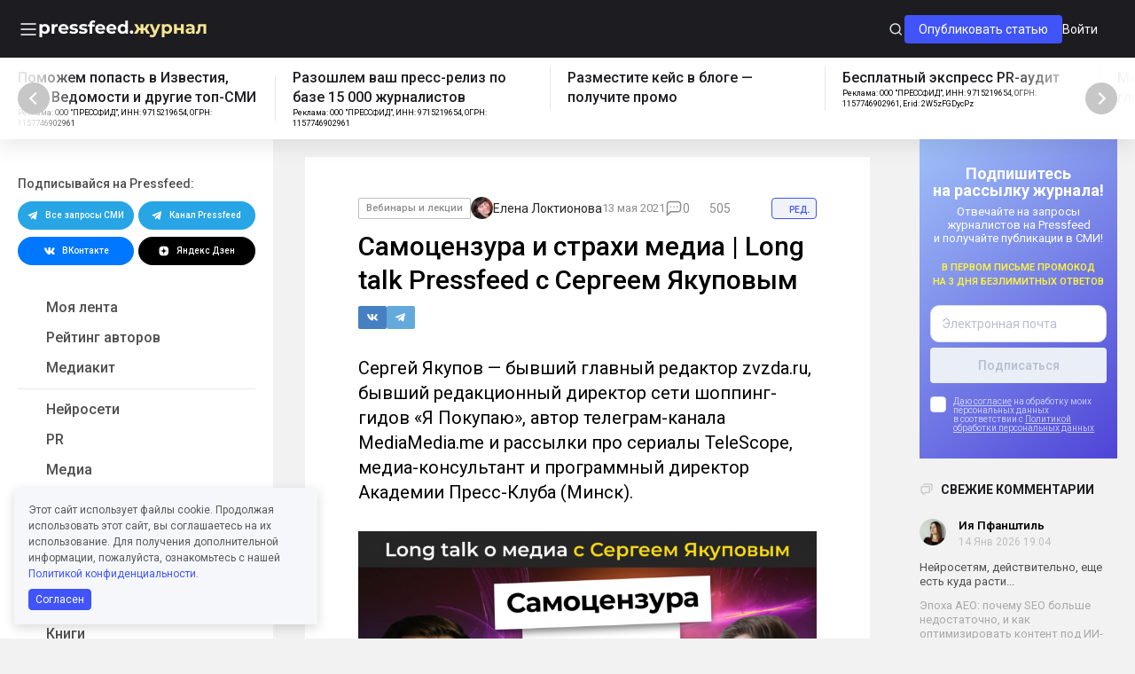

--- FILE ---
content_type: text/html; charset=UTF-8
request_url: https://news.pressfeed.ru/samocenzura-i-straxi-media-long-talk-pressfeed-c-sergeem-yakupovym/
body_size: 48011
content:
<!doctype html><html lang="ru-RU"><head><meta charset="UTF-8"><meta name="viewport" content="width=device-width, initial-scale=1.0"><meta name="format-detection" content="telephone=no"><link rel="apple-touch-icon" sizes="180x180" href="https://news.pressfeed.ru/wp-content/themes/pressfeed-blog2/img/applications/apple-touch-icon.png?v=4"><link rel="icon" type="image/png" sizes="32x32" href="https://news.pressfeed.ru/wp-content/themes/pressfeed-blog2/img/applications/favicon-32x32.png?v=4"><link rel="icon" type="image/png" sizes="16x16" href="https://news.pressfeed.ru/wp-content/themes/pressfeed-blog2/img/applications/favicon-16x16.png?v=4"><link rel="manifest" href="https://news.pressfeed.ru/wp-content/themes/pressfeed-blog2/manifest.json"><link rel="mask-icon" href="https://news.pressfeed.ru/wp-content/themes/pressfeed-blog2/img/applications/safari-pinned-tab.svg?v=4" color="#5bbad5"><meta name="theme-color" content="#ffffff"> <script data-cfasync="false" data-no-defer="1" data-no-minify="1" data-no-optimize="1">var ewww_webp_supported=!1;function check_webp_feature(A,e){var w;e=void 0!==e?e:function(){},ewww_webp_supported?e(ewww_webp_supported):((w=new Image).onload=function(){ewww_webp_supported=0<w.width&&0<w.height,e&&e(ewww_webp_supported)},w.onerror=function(){e&&e(!1)},w.src="data:image/webp;base64,"+{alpha:"UklGRkoAAABXRUJQVlA4WAoAAAAQAAAAAAAAAAAAQUxQSAwAAAARBxAR/Q9ERP8DAABWUDggGAAAABQBAJ0BKgEAAQAAAP4AAA3AAP7mtQAAAA=="}[A])}check_webp_feature("alpha");</script><script data-cfasync="false" data-no-defer="1" data-no-minify="1" data-no-optimize="1">var Arrive=function(c,w){"use strict";if(c.MutationObserver&&"undefined"!=typeof HTMLElement){var r,a=0,u=(r=HTMLElement.prototype.matches||HTMLElement.prototype.webkitMatchesSelector||HTMLElement.prototype.mozMatchesSelector||HTMLElement.prototype.msMatchesSelector,{matchesSelector:function(e,t){return e instanceof HTMLElement&&r.call(e,t)},addMethod:function(e,t,r){var a=e[t];e[t]=function(){return r.length==arguments.length?r.apply(this,arguments):"function"==typeof a?a.apply(this,arguments):void 0}},callCallbacks:function(e,t){t&&t.options.onceOnly&&1==t.firedElems.length&&(e=[e[0]]);for(var r,a=0;r=e[a];a++)r&&r.callback&&r.callback.call(r.elem,r.elem);t&&t.options.onceOnly&&1==t.firedElems.length&&t.me.unbindEventWithSelectorAndCallback.call(t.target,t.selector,t.callback)},checkChildNodesRecursively:function(e,t,r,a){for(var i,n=0;i=e[n];n++)r(i,t,a)&&a.push({callback:t.callback,elem:i}),0<i.childNodes.length&&u.checkChildNodesRecursively(i.childNodes,t,r,a)},mergeArrays:function(e,t){var r,a={};for(r in e)e.hasOwnProperty(r)&&(a[r]=e[r]);for(r in t)t.hasOwnProperty(r)&&(a[r]=t[r]);return a},toElementsArray:function(e){return e=void 0!==e&&("number"!=typeof e.length||e===c)?[e]:e}}),e=(l.prototype.addEvent=function(e,t,r,a){a={target:e,selector:t,options:r,callback:a,firedElems:[]};return this._beforeAdding&&this._beforeAdding(a),this._eventsBucket.push(a),a},l.prototype.removeEvent=function(e){for(var t,r=this._eventsBucket.length-1;t=this._eventsBucket[r];r--)e(t)&&(this._beforeRemoving&&this._beforeRemoving(t),(t=this._eventsBucket.splice(r,1))&&t.length&&(t[0].callback=null))},l.prototype.beforeAdding=function(e){this._beforeAdding=e},l.prototype.beforeRemoving=function(e){this._beforeRemoving=e},l),t=function(i,n){var o=new e,l=this,s={fireOnAttributesModification:!1};return o.beforeAdding(function(t){var e=t.target;e!==c.document&&e!==c||(e=document.getElementsByTagName("html")[0]);var r=new MutationObserver(function(e){n.call(this,e,t)}),a=i(t.options);r.observe(e,a),t.observer=r,t.me=l}),o.beforeRemoving(function(e){e.observer.disconnect()}),this.bindEvent=function(e,t,r){t=u.mergeArrays(s,t);for(var a=u.toElementsArray(this),i=0;i<a.length;i++)o.addEvent(a[i],e,t,r)},this.unbindEvent=function(){var r=u.toElementsArray(this);o.removeEvent(function(e){for(var t=0;t<r.length;t++)if(this===w||e.target===r[t])return!0;return!1})},this.unbindEventWithSelectorOrCallback=function(r){var a=u.toElementsArray(this),i=r,e="function"==typeof r?function(e){for(var t=0;t<a.length;t++)if((this===w||e.target===a[t])&&e.callback===i)return!0;return!1}:function(e){for(var t=0;t<a.length;t++)if((this===w||e.target===a[t])&&e.selector===r)return!0;return!1};o.removeEvent(e)},this.unbindEventWithSelectorAndCallback=function(r,a){var i=u.toElementsArray(this);o.removeEvent(function(e){for(var t=0;t<i.length;t++)if((this===w||e.target===i[t])&&e.selector===r&&e.callback===a)return!0;return!1})},this},i=new function(){var s={fireOnAttributesModification:!1,onceOnly:!1,existing:!1};function n(e,t,r){return!(!u.matchesSelector(e,t.selector)||(e._id===w&&(e._id=a++),-1!=t.firedElems.indexOf(e._id)))&&(t.firedElems.push(e._id),!0)}var c=(i=new t(function(e){var t={attributes:!1,childList:!0,subtree:!0};return e.fireOnAttributesModification&&(t.attributes=!0),t},function(e,i){e.forEach(function(e){var t=e.addedNodes,r=e.target,a=[];null!==t&&0<t.length?u.checkChildNodesRecursively(t,i,n,a):"attributes"===e.type&&n(r,i)&&a.push({callback:i.callback,elem:r}),u.callCallbacks(a,i)})})).bindEvent;return i.bindEvent=function(e,t,r){t=void 0===r?(r=t,s):u.mergeArrays(s,t);var a=u.toElementsArray(this);if(t.existing){for(var i=[],n=0;n<a.length;n++)for(var o=a[n].querySelectorAll(e),l=0;l<o.length;l++)i.push({callback:r,elem:o[l]});if(t.onceOnly&&i.length)return r.call(i[0].elem,i[0].elem);setTimeout(u.callCallbacks,1,i)}c.call(this,e,t,r)},i},o=new function(){var a={};function i(e,t){return u.matchesSelector(e,t.selector)}var n=(o=new t(function(){return{childList:!0,subtree:!0}},function(e,r){e.forEach(function(e){var t=e.removedNodes,e=[];null!==t&&0<t.length&&u.checkChildNodesRecursively(t,r,i,e),u.callCallbacks(e,r)})})).bindEvent;return o.bindEvent=function(e,t,r){t=void 0===r?(r=t,a):u.mergeArrays(a,t),n.call(this,e,t,r)},o};d(HTMLElement.prototype),d(NodeList.prototype),d(HTMLCollection.prototype),d(HTMLDocument.prototype),d(Window.prototype);var n={};return s(i,n,"unbindAllArrive"),s(o,n,"unbindAllLeave"),n}function l(){this._eventsBucket=[],this._beforeAdding=null,this._beforeRemoving=null}function s(e,t,r){u.addMethod(t,r,e.unbindEvent),u.addMethod(t,r,e.unbindEventWithSelectorOrCallback),u.addMethod(t,r,e.unbindEventWithSelectorAndCallback)}function d(e){e.arrive=i.bindEvent,s(i,e,"unbindArrive"),e.leave=o.bindEvent,s(o,e,"unbindLeave")}}(window,void 0),ewww_webp_supported=!1;function check_webp_feature(e,t){var r;ewww_webp_supported?t(ewww_webp_supported):((r=new Image).onload=function(){ewww_webp_supported=0<r.width&&0<r.height,t(ewww_webp_supported)},r.onerror=function(){t(!1)},r.src="data:image/webp;base64,"+{alpha:"UklGRkoAAABXRUJQVlA4WAoAAAAQAAAAAAAAAAAAQUxQSAwAAAARBxAR/Q9ERP8DAABWUDggGAAAABQBAJ0BKgEAAQAAAP4AAA3AAP7mtQAAAA==",animation:"UklGRlIAAABXRUJQVlA4WAoAAAASAAAAAAAAAAAAQU5JTQYAAAD/////AABBTk1GJgAAAAAAAAAAAAAAAAAAAGQAAABWUDhMDQAAAC8AAAAQBxAREYiI/gcA"}[e])}function ewwwLoadImages(e){if(e){for(var t=document.querySelectorAll(".batch-image img, .image-wrapper a, .ngg-pro-masonry-item a, .ngg-galleria-offscreen-seo-wrapper a"),r=0,a=t.length;r<a;r++)ewwwAttr(t[r],"data-src",t[r].getAttribute("data-webp")),ewwwAttr(t[r],"data-thumbnail",t[r].getAttribute("data-webp-thumbnail"));for(var i=document.querySelectorAll(".rev_slider ul li"),r=0,a=i.length;r<a;r++){ewwwAttr(i[r],"data-thumb",i[r].getAttribute("data-webp-thumb"));for(var n=1;n<11;)ewwwAttr(i[r],"data-param"+n,i[r].getAttribute("data-webp-param"+n)),n++}for(r=0,a=(i=document.querySelectorAll(".rev_slider img")).length;r<a;r++)ewwwAttr(i[r],"data-lazyload",i[r].getAttribute("data-webp-lazyload"));for(var o=document.querySelectorAll("div.woocommerce-product-gallery__image"),r=0,a=o.length;r<a;r++)ewwwAttr(o[r],"data-thumb",o[r].getAttribute("data-webp-thumb"))}for(var l=document.querySelectorAll("video"),r=0,a=l.length;r<a;r++)ewwwAttr(l[r],"poster",e?l[r].getAttribute("data-poster-webp"):l[r].getAttribute("data-poster-image"));for(var s,c=document.querySelectorAll("img.ewww_webp_lazy_load"),r=0,a=c.length;r<a;r++)e&&(ewwwAttr(c[r],"data-lazy-srcset",c[r].getAttribute("data-lazy-srcset-webp")),ewwwAttr(c[r],"data-srcset",c[r].getAttribute("data-srcset-webp")),ewwwAttr(c[r],"data-lazy-src",c[r].getAttribute("data-lazy-src-webp")),ewwwAttr(c[r],"data-src",c[r].getAttribute("data-src-webp")),ewwwAttr(c[r],"data-orig-file",c[r].getAttribute("data-webp-orig-file")),ewwwAttr(c[r],"data-medium-file",c[r].getAttribute("data-webp-medium-file")),ewwwAttr(c[r],"data-large-file",c[r].getAttribute("data-webp-large-file")),null!=(s=c[r].getAttribute("srcset"))&&!1!==s&&s.includes("R0lGOD")&&ewwwAttr(c[r],"src",c[r].getAttribute("data-lazy-src-webp"))),c[r].className=c[r].className.replace(/\bewww_webp_lazy_load\b/,"");for(var w=document.querySelectorAll(".ewww_webp"),r=0,a=w.length;r<a;r++)e?(ewwwAttr(w[r],"srcset",w[r].getAttribute("data-srcset-webp")),ewwwAttr(w[r],"src",w[r].getAttribute("data-src-webp")),ewwwAttr(w[r],"data-orig-file",w[r].getAttribute("data-webp-orig-file")),ewwwAttr(w[r],"data-medium-file",w[r].getAttribute("data-webp-medium-file")),ewwwAttr(w[r],"data-large-file",w[r].getAttribute("data-webp-large-file")),ewwwAttr(w[r],"data-large_image",w[r].getAttribute("data-webp-large_image")),ewwwAttr(w[r],"data-src",w[r].getAttribute("data-webp-src"))):(ewwwAttr(w[r],"srcset",w[r].getAttribute("data-srcset-img")),ewwwAttr(w[r],"src",w[r].getAttribute("data-src-img"))),w[r].className=w[r].className.replace(/\bewww_webp\b/,"ewww_webp_loaded");window.jQuery&&jQuery.fn.isotope&&jQuery.fn.imagesLoaded&&(jQuery(".fusion-posts-container-infinite").imagesLoaded(function(){jQuery(".fusion-posts-container-infinite").hasClass("isotope")&&jQuery(".fusion-posts-container-infinite").isotope()}),jQuery(".fusion-portfolio:not(.fusion-recent-works) .fusion-portfolio-wrapper").imagesLoaded(function(){jQuery(".fusion-portfolio:not(.fusion-recent-works) .fusion-portfolio-wrapper").isotope()}))}function ewwwWebPInit(e){ewwwLoadImages(e),ewwwNggLoadGalleries(e),document.arrive(".ewww_webp",function(){ewwwLoadImages(e)}),document.arrive(".ewww_webp_lazy_load",function(){ewwwLoadImages(e)}),document.arrive("videos",function(){ewwwLoadImages(e)}),"loading"==document.readyState?document.addEventListener("DOMContentLoaded",ewwwJSONParserInit):("undefined"!=typeof galleries&&ewwwNggParseGalleries(e),ewwwWooParseVariations(e))}function ewwwAttr(e,t,r){null!=r&&!1!==r&&e.setAttribute(t,r)}function ewwwJSONParserInit(){"undefined"!=typeof galleries&&check_webp_feature("alpha",ewwwNggParseGalleries),check_webp_feature("alpha",ewwwWooParseVariations)}function ewwwWooParseVariations(e){if(e)for(var t=document.querySelectorAll("form.variations_form"),r=0,a=t.length;r<a;r++){var i=t[r].getAttribute("data-product_variations"),n=!1;try{for(var o in i=JSON.parse(i))void 0!==i[o]&&void 0!==i[o].image&&(void 0!==i[o].image.src_webp&&(i[o].image.src=i[o].image.src_webp,n=!0),void 0!==i[o].image.srcset_webp&&(i[o].image.srcset=i[o].image.srcset_webp,n=!0),void 0!==i[o].image.full_src_webp&&(i[o].image.full_src=i[o].image.full_src_webp,n=!0),void 0!==i[o].image.gallery_thumbnail_src_webp&&(i[o].image.gallery_thumbnail_src=i[o].image.gallery_thumbnail_src_webp,n=!0),void 0!==i[o].image.thumb_src_webp&&(i[o].image.thumb_src=i[o].image.thumb_src_webp,n=!0));n&&ewwwAttr(t[r],"data-product_variations",JSON.stringify(i))}catch(e){}}}function ewwwNggParseGalleries(e){if(e)for(var t in galleries){var r=galleries[t];galleries[t].images_list=ewwwNggParseImageList(r.images_list)}}function ewwwNggLoadGalleries(e){e&&document.addEventListener("ngg.galleria.themeadded",function(e,t){window.ngg_galleria._create_backup=window.ngg_galleria.create,window.ngg_galleria.create=function(e,t){var r=$(e).data("id");return galleries["gallery_"+r].images_list=ewwwNggParseImageList(galleries["gallery_"+r].images_list),window.ngg_galleria._create_backup(e,t)}})}function ewwwNggParseImageList(e){for(var t in e){var r=e[t];if(void 0!==r["image-webp"]&&(e[t].image=r["image-webp"],delete e[t]["image-webp"]),void 0!==r["thumb-webp"]&&(e[t].thumb=r["thumb-webp"],delete e[t]["thumb-webp"]),void 0!==r.full_image_webp&&(e[t].full_image=r.full_image_webp,delete e[t].full_image_webp),void 0!==r.srcsets)for(var a in r.srcsets)nggSrcset=r.srcsets[a],void 0!==r.srcsets[a+"-webp"]&&(e[t].srcsets[a]=r.srcsets[a+"-webp"],delete e[t].srcsets[a+"-webp"]);if(void 0!==r.full_srcsets)for(var i in r.full_srcsets)nggFSrcset=r.full_srcsets[i],void 0!==r.full_srcsets[i+"-webp"]&&(e[t].full_srcsets[i]=r.full_srcsets[i+"-webp"],delete e[t].full_srcsets[i+"-webp"])}return e}check_webp_feature("alpha",ewwwWebPInit);</script><meta name='robots' content='index, follow, max-image-preview:large, max-snippet:-1, max-video-preview:-1' /><link media="all" href="https://news.pressfeed.ru/wp-content/cache/autoptimize/css/autoptimize_44ca9f4bde7ee5e71e1e2ab78b54c368.css" rel="stylesheet"><title>Самоцензура и страхи медиа | Long talk Pressfeed c Сергеем Якуповым | Pressfeed. Журнал</title><meta name="description" content="Самоцензура и страхи медиа. Основатель Pressfeed Константин Бочарский и медиа-эксперт Сергей Якупов, основатель MediaMedia.me обсуждают актуальные тренды из мира медиа и СМИ." /><link rel="canonical" href="https://news.pressfeed.ru/samocenzura-i-straxi-media-long-talk-pressfeed-c-sergeem-yakupovym/" /><meta property="og:locale" content="ru_RU" /><meta property="og:type" content="article" /><meta property="og:title" content="Самоцензура и страхи медиа | Long talk Pressfeed c Сергеем Якуповым | Pressfeed. Журнал" /><meta property="og:description" content="Самоцензура и страхи медиа. Основатель Pressfeed Константин Бочарский и медиа-эксперт Сергей Якупов, основатель MediaMedia.me обсуждают актуальные тренды из мира медиа и СМИ." /><meta property="og:url" content="https://news.pressfeed.ru/samocenzura-i-straxi-media-long-talk-pressfeed-c-sergeem-yakupovym/" /><meta property="og:site_name" content="Pressfeed. Журнал" /><meta property="article:publisher" content="https://www.facebook.com/prsfd" /><meta property="article:published_time" content="2021-05-13T13:32:19+00:00" /><meta property="article:modified_time" content="2023-05-19T11:19:36+00:00" /><meta property="og:image" content="https://storage.yandexcloud.net/newspressfeed/wp-content/uploads/2021/05/group-10.png" /><meta property="og:image:width" content="1280" /><meta property="og:image:height" content="720" /><meta property="og:image:type" content="image/png" /><meta name="author" content="Елена Локтионова" /><meta name="twitter:card" content="summary_large_image" /><meta name="twitter:creator" content="@prsfd" /><meta name="twitter:site" content="@prsfd" /><meta name="twitter:label1" content="Написано автором" /><meta name="twitter:data1" content="Елена Локтионова" /><meta name="twitter:label2" content="Примерное время для чтения" /><meta name="twitter:data2" content="1 минута" /> <script type="application/ld+json" class="yoast-schema-graph">{"@context":"https://schema.org","@graph":[{"@type":"Article","@id":"https://news.pressfeed.ru/samocenzura-i-straxi-media-long-talk-pressfeed-c-sergeem-yakupovym/#article","isPartOf":{"@id":"https://news.pressfeed.ru/samocenzura-i-straxi-media-long-talk-pressfeed-c-sergeem-yakupovym/"},"author":{"name":"Елена Локтионова","@id":"https://news.pressfeed.ru/#/schema/person/58f4008423e22d4861ac69b14807ea64"},"headline":"Самоцензура и страхи медиа | Long talk Pressfeed c Сергеем Якуповым","datePublished":"2021-05-13T13:32:19+00:00","dateModified":"2023-05-19T11:19:36+00:00","mainEntityOfPage":{"@id":"https://news.pressfeed.ru/samocenzura-i-straxi-media-long-talk-pressfeed-c-sergeem-yakupovym/"},"wordCount":149,"commentCount":0,"publisher":{"@id":"https://news.pressfeed.ru/#organization"},"image":{"@id":"https://news.pressfeed.ru/samocenzura-i-straxi-media-long-talk-pressfeed-c-sergeem-yakupovym/#primaryimage"},"thumbnailUrl":"https://storage.yandexcloud.net/newspressfeed/wp-content/uploads/2021/05/group-10.png","keywords":["вебинары","Редакционный материал"],"articleSection":["Вебинары и лекции"],"inLanguage":"ru-RU","potentialAction":[{"@type":"CommentAction","name":"Comment","target":["https://news.pressfeed.ru/samocenzura-i-straxi-media-long-talk-pressfeed-c-sergeem-yakupovym/#respond"]}]},{"@type":"WebPage","@id":"https://news.pressfeed.ru/samocenzura-i-straxi-media-long-talk-pressfeed-c-sergeem-yakupovym/","url":"https://news.pressfeed.ru/samocenzura-i-straxi-media-long-talk-pressfeed-c-sergeem-yakupovym/","name":"Самоцензура и страхи медиа | Long talk Pressfeed c Сергеем Якуповым | Pressfeed. Журнал","isPartOf":{"@id":"https://news.pressfeed.ru/#website"},"primaryImageOfPage":{"@id":"https://news.pressfeed.ru/samocenzura-i-straxi-media-long-talk-pressfeed-c-sergeem-yakupovym/#primaryimage"},"image":{"@id":"https://news.pressfeed.ru/samocenzura-i-straxi-media-long-talk-pressfeed-c-sergeem-yakupovym/#primaryimage"},"thumbnailUrl":"https://storage.yandexcloud.net/newspressfeed/wp-content/uploads/2021/05/group-10.png","datePublished":"2021-05-13T13:32:19+00:00","dateModified":"2023-05-19T11:19:36+00:00","description":"Самоцензура и страхи медиа. Основатель Pressfeed Константин Бочарский и медиа-эксперт Сергей Якупов, основатель MediaMedia.me обсуждают актуальные тренды из мира медиа и СМИ.","breadcrumb":{"@id":"https://news.pressfeed.ru/samocenzura-i-straxi-media-long-talk-pressfeed-c-sergeem-yakupovym/#breadcrumb"},"inLanguage":"ru-RU","potentialAction":[{"@type":"ReadAction","target":["https://news.pressfeed.ru/samocenzura-i-straxi-media-long-talk-pressfeed-c-sergeem-yakupovym/"]}]},{"@type":"ImageObject","inLanguage":"ru-RU","@id":"https://news.pressfeed.ru/samocenzura-i-straxi-media-long-talk-pressfeed-c-sergeem-yakupovym/#primaryimage","url":"https://storage.yandexcloud.net/newspressfeed/wp-content/uploads/2021/05/group-10.png","contentUrl":"https://storage.yandexcloud.net/newspressfeed/wp-content/uploads/2021/05/group-10.png","width":1280,"height":720},{"@type":"BreadcrumbList","@id":"https://news.pressfeed.ru/samocenzura-i-straxi-media-long-talk-pressfeed-c-sergeem-yakupovym/#breadcrumb","itemListElement":[{"@type":"ListItem","position":1,"name":"Home","item":"https://news.pressfeed.ru/"},{"@type":"ListItem","position":2,"name":"Самоцензура и страхи медиа | Long talk Pressfeed c Сергеем Якуповым"}]},{"@type":"WebSite","@id":"https://news.pressfeed.ru/#website","url":"https://news.pressfeed.ru/","name":"Pressfeed. Журнал","description":"Ежедневно рассказываем главное о PR, маркетинге и медиа. Кейсы, руководства, инструменты для пиарщиков и маркетологов.","publisher":{"@id":"https://news.pressfeed.ru/#organization"},"potentialAction":[{"@type":"SearchAction","target":{"@type":"EntryPoint","urlTemplate":"https://news.pressfeed.ru/?s={search_term_string}"},"query-input":"required name=search_term_string"}],"inLanguage":"ru-RU"},{"@type":"Organization","@id":"https://news.pressfeed.ru/#organization","name":"Pressfeed. Журнал","url":"https://news.pressfeed.ru/","logo":{"@type":"ImageObject","inLanguage":"ru-RU","@id":"https://news.pressfeed.ru/#/schema/logo/image/","url":"https://storage.yandexcloud.net/newspressfeed/wp-content/uploads/2017/12/og-thumbnail.png","contentUrl":"https://storage.yandexcloud.net/newspressfeed/wp-content/uploads/2017/12/og-thumbnail.png","width":1200,"height":630,"caption":"Pressfeed. Журнал"},"image":{"@id":"https://news.pressfeed.ru/#/schema/logo/image/"},"sameAs":["https://www.facebook.com/prsfd","https://twitter.com/prsfd","https://www.instagram.com/pressfeed/","https://www.youtube.com/channel/UCUHWTLt4O6WUYXHYnRexaUw"]},{"@type":"Person","@id":"https://news.pressfeed.ru/#/schema/person/58f4008423e22d4861ac69b14807ea64","name":"Елена Локтионова","image":{"@type":"ImageObject","inLanguage":"ru-RU","@id":"https://news.pressfeed.ru/#/schema/person/image/","url":"https://secure.gravatar.com/avatar/04532daa00d4f23645e0ddbdc8d238b5?s=96&d=mm&r=g","contentUrl":"https://secure.gravatar.com/avatar/04532daa00d4f23645e0ddbdc8d238b5?s=96&d=mm&r=g","caption":"Елена Локтионова"},"description":"Главный редактор Pressfeed.ru. Экс-редактор журнала «Секрет фирмы» ИД «Коммерсантъ». Кандидат социологических наук. Более 20 лет занимаюсь деловой журналистикой.","sameAs":["https://pressfeed.ru/"],"url":"https://news.pressfeed.ru/author/loktionova/"}]}</script> <link rel='dns-prefetch' href='//news.pressfeed.ru' /><link rel='dns-prefetch' href='//code.jquery.com' /><link href='https://fonts.gstatic.com' crossorigin='anonymous' rel='preconnect' /><link rel="alternate" type="application/rss+xml" title="Pressfeed. Журнал &raquo; Лента комментариев к &laquo;Самоцензура и страхи медиа | Long talk Pressfeed c Сергеем Якуповым&raquo;" href="https://news.pressfeed.ru/samocenzura-i-straxi-media-long-talk-pressfeed-c-sergeem-yakupovym/feed/" /><style id='global-styles-inline-css' type='text/css'>body{--wp--preset--color--black: #000000;--wp--preset--color--cyan-bluish-gray: #abb8c3;--wp--preset--color--white: #ffffff;--wp--preset--color--pale-pink: #f78da7;--wp--preset--color--vivid-red: #cf2e2e;--wp--preset--color--luminous-vivid-orange: #ff6900;--wp--preset--color--luminous-vivid-amber: #fcb900;--wp--preset--color--light-green-cyan: #7bdcb5;--wp--preset--color--vivid-green-cyan: #00d084;--wp--preset--color--pale-cyan-blue: #8ed1fc;--wp--preset--color--vivid-cyan-blue: #0693e3;--wp--preset--color--vivid-purple: #9b51e0;--wp--preset--gradient--vivid-cyan-blue-to-vivid-purple: linear-gradient(135deg,rgba(6,147,227,1) 0%,rgb(155,81,224) 100%);--wp--preset--gradient--light-green-cyan-to-vivid-green-cyan: linear-gradient(135deg,rgb(122,220,180) 0%,rgb(0,208,130) 100%);--wp--preset--gradient--luminous-vivid-amber-to-luminous-vivid-orange: linear-gradient(135deg,rgba(252,185,0,1) 0%,rgba(255,105,0,1) 100%);--wp--preset--gradient--luminous-vivid-orange-to-vivid-red: linear-gradient(135deg,rgba(255,105,0,1) 0%,rgb(207,46,46) 100%);--wp--preset--gradient--very-light-gray-to-cyan-bluish-gray: linear-gradient(135deg,rgb(238,238,238) 0%,rgb(169,184,195) 100%);--wp--preset--gradient--cool-to-warm-spectrum: linear-gradient(135deg,rgb(74,234,220) 0%,rgb(151,120,209) 20%,rgb(207,42,186) 40%,rgb(238,44,130) 60%,rgb(251,105,98) 80%,rgb(254,248,76) 100%);--wp--preset--gradient--blush-light-purple: linear-gradient(135deg,rgb(255,206,236) 0%,rgb(152,150,240) 100%);--wp--preset--gradient--blush-bordeaux: linear-gradient(135deg,rgb(254,205,165) 0%,rgb(254,45,45) 50%,rgb(107,0,62) 100%);--wp--preset--gradient--luminous-dusk: linear-gradient(135deg,rgb(255,203,112) 0%,rgb(199,81,192) 50%,rgb(65,88,208) 100%);--wp--preset--gradient--pale-ocean: linear-gradient(135deg,rgb(255,245,203) 0%,rgb(182,227,212) 50%,rgb(51,167,181) 100%);--wp--preset--gradient--electric-grass: linear-gradient(135deg,rgb(202,248,128) 0%,rgb(113,206,126) 100%);--wp--preset--gradient--midnight: linear-gradient(135deg,rgb(2,3,129) 0%,rgb(40,116,252) 100%);--wp--preset--duotone--dark-grayscale: url('#wp-duotone-dark-grayscale');--wp--preset--duotone--grayscale: url('#wp-duotone-grayscale');--wp--preset--duotone--purple-yellow: url('#wp-duotone-purple-yellow');--wp--preset--duotone--blue-red: url('#wp-duotone-blue-red');--wp--preset--duotone--midnight: url('#wp-duotone-midnight');--wp--preset--duotone--magenta-yellow: url('#wp-duotone-magenta-yellow');--wp--preset--duotone--purple-green: url('#wp-duotone-purple-green');--wp--preset--duotone--blue-orange: url('#wp-duotone-blue-orange');--wp--preset--font-size--small: 13px;--wp--preset--font-size--medium: 20px;--wp--preset--font-size--large: 36px;--wp--preset--font-size--x-large: 42px;--wp--preset--spacing--20: 0.44rem;--wp--preset--spacing--30: 0.67rem;--wp--preset--spacing--40: 1rem;--wp--preset--spacing--50: 1.5rem;--wp--preset--spacing--60: 2.25rem;--wp--preset--spacing--70: 3.38rem;--wp--preset--spacing--80: 5.06rem;--wp--preset--shadow--natural: 6px 6px 9px rgba(0, 0, 0, 0.2);--wp--preset--shadow--deep: 12px 12px 50px rgba(0, 0, 0, 0.4);--wp--preset--shadow--sharp: 6px 6px 0px rgba(0, 0, 0, 0.2);--wp--preset--shadow--outlined: 6px 6px 0px -3px rgba(255, 255, 255, 1), 6px 6px rgba(0, 0, 0, 1);--wp--preset--shadow--crisp: 6px 6px 0px rgba(0, 0, 0, 1);}:where(.is-layout-flex){gap: 0.5em;}body .is-layout-flow > .alignleft{float: left;margin-inline-start: 0;margin-inline-end: 2em;}body .is-layout-flow > .alignright{float: right;margin-inline-start: 2em;margin-inline-end: 0;}body .is-layout-flow > .aligncenter{margin-left: auto !important;margin-right: auto !important;}body .is-layout-constrained > .alignleft{float: left;margin-inline-start: 0;margin-inline-end: 2em;}body .is-layout-constrained > .alignright{float: right;margin-inline-start: 2em;margin-inline-end: 0;}body .is-layout-constrained > .aligncenter{margin-left: auto !important;margin-right: auto !important;}body .is-layout-constrained > :where(:not(.alignleft):not(.alignright):not(.alignfull)){max-width: var(--wp--style--global--content-size);margin-left: auto !important;margin-right: auto !important;}body .is-layout-constrained > .alignwide{max-width: var(--wp--style--global--wide-size);}body .is-layout-flex{display: flex;}body .is-layout-flex{flex-wrap: wrap;align-items: center;}body .is-layout-flex > *{margin: 0;}:where(.wp-block-columns.is-layout-flex){gap: 2em;}.has-black-color{color: var(--wp--preset--color--black) !important;}.has-cyan-bluish-gray-color{color: var(--wp--preset--color--cyan-bluish-gray) !important;}.has-white-color{color: var(--wp--preset--color--white) !important;}.has-pale-pink-color{color: var(--wp--preset--color--pale-pink) !important;}.has-vivid-red-color{color: var(--wp--preset--color--vivid-red) !important;}.has-luminous-vivid-orange-color{color: var(--wp--preset--color--luminous-vivid-orange) !important;}.has-luminous-vivid-amber-color{color: var(--wp--preset--color--luminous-vivid-amber) !important;}.has-light-green-cyan-color{color: var(--wp--preset--color--light-green-cyan) !important;}.has-vivid-green-cyan-color{color: var(--wp--preset--color--vivid-green-cyan) !important;}.has-pale-cyan-blue-color{color: var(--wp--preset--color--pale-cyan-blue) !important;}.has-vivid-cyan-blue-color{color: var(--wp--preset--color--vivid-cyan-blue) !important;}.has-vivid-purple-color{color: var(--wp--preset--color--vivid-purple) !important;}.has-black-background-color{background-color: var(--wp--preset--color--black) !important;}.has-cyan-bluish-gray-background-color{background-color: var(--wp--preset--color--cyan-bluish-gray) !important;}.has-white-background-color{background-color: var(--wp--preset--color--white) !important;}.has-pale-pink-background-color{background-color: var(--wp--preset--color--pale-pink) !important;}.has-vivid-red-background-color{background-color: var(--wp--preset--color--vivid-red) !important;}.has-luminous-vivid-orange-background-color{background-color: var(--wp--preset--color--luminous-vivid-orange) !important;}.has-luminous-vivid-amber-background-color{background-color: var(--wp--preset--color--luminous-vivid-amber) !important;}.has-light-green-cyan-background-color{background-color: var(--wp--preset--color--light-green-cyan) !important;}.has-vivid-green-cyan-background-color{background-color: var(--wp--preset--color--vivid-green-cyan) !important;}.has-pale-cyan-blue-background-color{background-color: var(--wp--preset--color--pale-cyan-blue) !important;}.has-vivid-cyan-blue-background-color{background-color: var(--wp--preset--color--vivid-cyan-blue) !important;}.has-vivid-purple-background-color{background-color: var(--wp--preset--color--vivid-purple) !important;}.has-black-border-color{border-color: var(--wp--preset--color--black) !important;}.has-cyan-bluish-gray-border-color{border-color: var(--wp--preset--color--cyan-bluish-gray) !important;}.has-white-border-color{border-color: var(--wp--preset--color--white) !important;}.has-pale-pink-border-color{border-color: var(--wp--preset--color--pale-pink) !important;}.has-vivid-red-border-color{border-color: var(--wp--preset--color--vivid-red) !important;}.has-luminous-vivid-orange-border-color{border-color: var(--wp--preset--color--luminous-vivid-orange) !important;}.has-luminous-vivid-amber-border-color{border-color: var(--wp--preset--color--luminous-vivid-amber) !important;}.has-light-green-cyan-border-color{border-color: var(--wp--preset--color--light-green-cyan) !important;}.has-vivid-green-cyan-border-color{border-color: var(--wp--preset--color--vivid-green-cyan) !important;}.has-pale-cyan-blue-border-color{border-color: var(--wp--preset--color--pale-cyan-blue) !important;}.has-vivid-cyan-blue-border-color{border-color: var(--wp--preset--color--vivid-cyan-blue) !important;}.has-vivid-purple-border-color{border-color: var(--wp--preset--color--vivid-purple) !important;}.has-vivid-cyan-blue-to-vivid-purple-gradient-background{background: var(--wp--preset--gradient--vivid-cyan-blue-to-vivid-purple) !important;}.has-light-green-cyan-to-vivid-green-cyan-gradient-background{background: var(--wp--preset--gradient--light-green-cyan-to-vivid-green-cyan) !important;}.has-luminous-vivid-amber-to-luminous-vivid-orange-gradient-background{background: var(--wp--preset--gradient--luminous-vivid-amber-to-luminous-vivid-orange) !important;}.has-luminous-vivid-orange-to-vivid-red-gradient-background{background: var(--wp--preset--gradient--luminous-vivid-orange-to-vivid-red) !important;}.has-very-light-gray-to-cyan-bluish-gray-gradient-background{background: var(--wp--preset--gradient--very-light-gray-to-cyan-bluish-gray) !important;}.has-cool-to-warm-spectrum-gradient-background{background: var(--wp--preset--gradient--cool-to-warm-spectrum) !important;}.has-blush-light-purple-gradient-background{background: var(--wp--preset--gradient--blush-light-purple) !important;}.has-blush-bordeaux-gradient-background{background: var(--wp--preset--gradient--blush-bordeaux) !important;}.has-luminous-dusk-gradient-background{background: var(--wp--preset--gradient--luminous-dusk) !important;}.has-pale-ocean-gradient-background{background: var(--wp--preset--gradient--pale-ocean) !important;}.has-electric-grass-gradient-background{background: var(--wp--preset--gradient--electric-grass) !important;}.has-midnight-gradient-background{background: var(--wp--preset--gradient--midnight) !important;}.has-small-font-size{font-size: var(--wp--preset--font-size--small) !important;}.has-medium-font-size{font-size: var(--wp--preset--font-size--medium) !important;}.has-large-font-size{font-size: var(--wp--preset--font-size--large) !important;}.has-x-large-font-size{font-size: var(--wp--preset--font-size--x-large) !important;}
.wp-block-navigation a:where(:not(.wp-element-button)){color: inherit;}
:where(.wp-block-columns.is-layout-flex){gap: 2em;}
.wp-block-pullquote{font-size: 1.5em;line-height: 1.6;}</style> <script type='text/javascript' id='thumbs_rating_scripts-js-extra'>var thumbs_rating_ajax = {"ajax_url":"https:\/\/news.pressfeed.ru\/wp-admin\/admin-ajax.php","nonce":"a1163a9871"};</script> <link rel="https://api.w.org/" href="https://news.pressfeed.ru/wp-json/" /><link rel="alternate" type="application/json" href="https://news.pressfeed.ru/wp-json/wp/v2/posts/19709" /><link rel="EditURI" type="application/rsd+xml" title="RSD" href="https://news.pressfeed.ru/xmlrpc.php?rsd" /><link rel="wlwmanifest" type="application/wlwmanifest+xml" href="https://news.pressfeed.ru/wp-includes/wlwmanifest.xml" /><link rel='shortlink' href='https://news.pressfeed.ru/?p=19709' /><link rel="alternate" type="application/json+oembed" href="https://news.pressfeed.ru/wp-json/oembed/1.0/embed?url=https%3A%2F%2Fnews.pressfeed.ru%2Fsamocenzura-i-straxi-media-long-talk-pressfeed-c-sergeem-yakupovym%2F" /><link rel="alternate" type="text/xml+oembed" href="https://news.pressfeed.ru/wp-json/oembed/1.0/embed?url=https%3A%2F%2Fnews.pressfeed.ru%2Fsamocenzura-i-straxi-media-long-talk-pressfeed-c-sergeem-yakupovym%2F&#038;format=xml" /><meta name="onesignal" content="wordpress-plugin"/> <script>window.OneSignal = window.OneSignal || [];

      OneSignal.push( function() {
        OneSignal.SERVICE_WORKER_UPDATER_PATH = "OneSignalSDKUpdaterWorker.js.php";
                      OneSignal.SERVICE_WORKER_PATH = "OneSignalSDKWorker.js.php";
                      OneSignal.SERVICE_WORKER_PARAM = { scope: "/" };
        OneSignal.setDefaultNotificationUrl("https://news.pressfeed.ru");
        var oneSignal_options = {};
        window._oneSignalInitOptions = oneSignal_options;

        oneSignal_options['wordpress'] = true;
oneSignal_options['appId'] = '8b049e22-f754-4d6f-ad36-86c7ffc4add9';
oneSignal_options['allowLocalhostAsSecureOrigin'] = true;
oneSignal_options['welcomeNotification'] = { };
oneSignal_options['welcomeNotification']['title'] = "Pressfeed. Журнал";
oneSignal_options['welcomeNotification']['message'] = "Спасибо, вы подписались!";
oneSignal_options['welcomeNotification']['url'] = "https://news.pressfeed.ru/";
oneSignal_options['path'] = "https://news.pressfeed.ru/wp-content/plugins/onesignal-free-web-push-notifications/sdk_files/";
oneSignal_options['safari_web_id'] = "web.onesignal.auto.1a94b592-c98a-427e-9490-520bfcd23754";
oneSignal_options['promptOptions'] = { };
oneSignal_options['promptOptions']['actionMessage'] = "Получать уведомления Pressfeed о новых статьях про медиа и пиар?";
oneSignal_options['promptOptions']['exampleNotificationTitleDesktop'] = "Пример уведомления";
oneSignal_options['promptOptions']['exampleNotificationMessageDesktop'] = "Уведомления будут появляться на рабочем столе";
oneSignal_options['promptOptions']['exampleNotificationTitleMobile'] = "Пример уведомления";
oneSignal_options['promptOptions']['exampleNotificationMessageMobile'] = "Уведомления будут появляться на домашнем экране";
oneSignal_options['promptOptions']['exampleNotificationCaption'] = "(вы можете отписаться в любое время)";
oneSignal_options['promptOptions']['acceptButtonText'] = "Да, конечно!";
oneSignal_options['promptOptions']['cancelButtonText'] = "Отмена";
oneSignal_options['promptOptions']['siteName'] = "https://news.pressfeed.ru/";
oneSignal_options['promptOptions']['autoAcceptTitle'] = "Выберите «Разрешить»";
                OneSignal.init(window._oneSignalInitOptions);
                OneSignal.showSlidedownPrompt();      });

      function documentInitOneSignal() {
        var oneSignal_elements = document.getElementsByClassName("OneSignal-prompt");

        var oneSignalLinkClickHandler = function(event) { OneSignal.push(['registerForPushNotifications']); event.preventDefault(); };        for(var i = 0; i < oneSignal_elements.length; i++)
          oneSignal_elements[i].addEventListener('click', oneSignalLinkClickHandler, false);
      }

      if (document.readyState === 'complete') {
           documentInitOneSignal();
      }
      else {
           window.addEventListener("load", function(event){
               documentInitOneSignal();
          });
      }</script> <noscript><style>.lazyload[data-src]{display:none !important;}</style></noscript><style>.lazyload{background-image:none !important;}.lazyload:before{background-image:none !important;}</style></head><body class="post-template-default single single-post postid-19709 single-format-standard">
<script data-cfasync="false" data-no-defer="1" data-no-minify="1" data-no-optimize="1">if(typeof ewww_webp_supported==="undefined"){var ewww_webp_supported=!1}if(ewww_webp_supported){document.body.classList.add("webp-support")}</script><header class="header"><div class="header__container"><div class="header__section--left"> <svg class="menu-burger" width="24" height="24" viewBox="0 0 24 24" fill="none" xmlns="http://www.w3.org/2000/svg"> <path d="M4 6H20" stroke="white" stroke-width="1.5" stroke-linecap="round" stroke-linejoin="round"/> <path d="M4 12H20" stroke="white" stroke-width="1.5" stroke-linecap="round" stroke-linejoin="round"/> <path d="M4 18H20" stroke="white" stroke-width="1.5" stroke-linecap="round" stroke-linejoin="round"/> </svg><div class="header__logo logo"> <a class="logo__link" href="/"> <svg class="logo__item" width="190" height="21" viewBox="0 0 190 21" fill="none" xmlns="http://www.w3.org/2000/svg"> <path d="M6.79994 16.16C5.89328 16.16 5.09994 15.96 4.41994 15.56C3.73994 15.16 3.20661 14.5533 2.81994 13.74C2.44661 12.9133 2.25994 11.8733 2.25994 10.62C2.25994 9.35333 2.43994 8.31333 2.79994 7.5C3.15994 6.68667 3.67994 6.08 4.35994 5.68C5.03994 5.28 5.85327 5.08 6.79994 5.08C7.81327 5.08 8.71994 5.31333 9.51994 5.78C10.3333 6.23333 10.9733 6.87333 11.4399 7.7C11.9199 8.52667 12.1599 9.5 12.1599 10.62C12.1599 11.7533 11.9199 12.7333 11.4399 13.56C10.9733 14.3867 10.3333 15.0267 9.51994 15.48C8.71994 15.9333 7.81327 16.16 6.79994 16.16ZM0.439941 19.88V5.24H3.41994V7.44L3.35994 10.64L3.55994 13.82V19.88H0.439941ZM6.25994 13.6C6.77994 13.6 7.23994 13.48 7.63994 13.24C8.05328 13 8.37994 12.66 8.61994 12.22C8.87327 11.7667 8.99994 11.2333 8.99994 10.62C8.99994 9.99333 8.87327 9.46 8.61994 9.02C8.37994 8.58 8.05328 8.24 7.63994 8C7.23994 7.76 6.77994 7.64 6.25994 7.64C5.73994 7.64 5.27327 7.76 4.85994 8C4.44661 8.24 4.11994 8.58 3.87994 9.02C3.63994 9.46 3.51994 9.99333 3.51994 10.62C3.51994 11.2333 3.63994 11.7667 3.87994 12.22C4.11994 12.66 4.44661 13 4.85994 13.24C5.27327 13.48 5.73994 13.6 6.25994 13.6Z" fill="white"/> <path d="M14.2485 16V5.24H17.2285V8.28L16.8085 7.4C17.1285 6.64 17.6419 6.06667 18.3485 5.68C19.0552 5.28 19.9152 5.08 20.9285 5.08V7.96C20.7952 7.94667 20.6752 7.94 20.5685 7.94C20.4619 7.92667 20.3485 7.92 20.2285 7.92C19.3752 7.92 18.6819 8.16667 18.1485 8.66C17.6285 9.14 17.3685 9.89333 17.3685 10.92V16H14.2485Z" fill="white"/> <path d="M28.0456 16.16C26.8189 16.16 25.7389 15.92 24.8056 15.44C23.8856 14.96 23.1722 14.3067 22.6656 13.48C22.1589 12.64 21.9056 11.6867 21.9056 10.62C21.9056 9.54 22.1522 8.58667 22.6456 7.76C23.1522 6.92 23.8389 6.26667 24.7056 5.8C25.5722 5.32 26.5522 5.08 27.6456 5.08C28.6989 5.08 29.6456 5.30667 30.4856 5.76C31.3389 6.2 32.0122 6.84 32.5056 7.68C32.9989 8.50667 33.2456 9.5 33.2456 10.66C33.2456 10.78 33.2389 10.92 33.2256 11.08C33.2122 11.2267 33.1989 11.3667 33.1856 11.5H24.4456V9.68H31.5456L30.3456 10.22C30.3456 9.66 30.2322 9.17333 30.0056 8.76C29.7789 8.34667 29.4656 8.02667 29.0656 7.8C28.6656 7.56 28.1989 7.44 27.6656 7.44C27.1322 7.44 26.6589 7.56 26.2456 7.8C25.8456 8.02667 25.5322 8.35333 25.3056 8.78C25.0789 9.19333 24.9656 9.68667 24.9656 10.26V10.74C24.9656 11.3267 25.0922 11.8467 25.3456 12.3C25.6122 12.74 25.9789 13.08 26.4456 13.32C26.9256 13.5467 27.4856 13.66 28.1256 13.66C28.6989 13.66 29.1989 13.5733 29.6256 13.4C30.0656 13.2267 30.4656 12.9667 30.8256 12.62L32.4856 14.42C31.9922 14.98 31.3722 15.4133 30.6256 15.72C29.8789 16.0133 29.0189 16.16 28.0456 16.16Z" fill="white"/> <path d="M38.9428 16.16C38.0228 16.16 37.1361 16.0533 36.2828 15.84C35.4428 15.6133 34.7761 15.3333 34.2828 15L35.3228 12.76C35.8161 13.0667 36.3961 13.32 37.0628 13.52C37.7428 13.7067 38.4094 13.8 39.0628 13.8C39.7828 13.8 40.2894 13.7133 40.5828 13.54C40.8894 13.3667 41.0428 13.1267 41.0428 12.82C41.0428 12.5667 40.9228 12.38 40.6828 12.26C40.4561 12.1267 40.1494 12.0267 39.7628 11.96C39.3761 11.8933 38.9494 11.8267 38.4828 11.76C38.0294 11.6933 37.5694 11.6067 37.1028 11.5C36.6361 11.38 36.2094 11.2067 35.8228 10.98C35.4361 10.7533 35.1228 10.4467 34.8828 10.06C34.6561 9.67333 34.5428 9.17333 34.5428 8.56C34.5428 7.88 34.7361 7.28 35.1228 6.76C35.5228 6.24 36.0961 5.83333 36.8428 5.54C37.5894 5.23333 38.4828 5.08 39.5228 5.08C40.2561 5.08 41.0028 5.16 41.7628 5.32C42.5228 5.48 43.1561 5.71333 43.6628 6.02L42.6228 8.24C42.1028 7.93333 41.5761 7.72667 41.0428 7.62C40.5228 7.5 40.0161 7.44 39.5228 7.44C38.8294 7.44 38.3228 7.53333 38.0028 7.72C37.6828 7.90667 37.5228 8.14667 37.5228 8.44C37.5228 8.70667 37.6361 8.90667 37.8628 9.04C38.1028 9.17333 38.4161 9.28 38.8028 9.36C39.1894 9.44 39.6094 9.51333 40.0628 9.58C40.5294 9.63333 40.9961 9.72 41.4628 9.84C41.9294 9.96 42.3494 10.1333 42.7228 10.36C43.1094 10.5733 43.4228 10.8733 43.6628 11.26C43.9028 11.6333 44.0228 12.1267 44.0228 12.74C44.0228 13.4067 43.8228 14 43.4228 14.52C43.0228 15.0267 42.4428 15.4267 41.6828 15.72C40.9361 16.0133 40.0228 16.16 38.9428 16.16Z" fill="white"/> <path d="M49.5678 16.16C48.6478 16.16 47.7611 16.0533 46.9078 15.84C46.0678 15.6133 45.4011 15.3333 44.9078 15L45.9478 12.76C46.4411 13.0667 47.0211 13.32 47.6878 13.52C48.3678 13.7067 49.0344 13.8 49.6878 13.8C50.4078 13.8 50.9144 13.7133 51.2078 13.54C51.5144 13.3667 51.6678 13.1267 51.6678 12.82C51.6678 12.5667 51.5478 12.38 51.3078 12.26C51.0811 12.1267 50.7744 12.0267 50.3878 11.96C50.0011 11.8933 49.5744 11.8267 49.1078 11.76C48.6544 11.6933 48.1944 11.6067 47.7278 11.5C47.2611 11.38 46.8344 11.2067 46.4478 10.98C46.0611 10.7533 45.7478 10.4467 45.5078 10.06C45.2811 9.67333 45.1678 9.17333 45.1678 8.56C45.1678 7.88 45.3611 7.28 45.7478 6.76C46.1478 6.24 46.7211 5.83333 47.4678 5.54C48.2144 5.23333 49.1078 5.08 50.1478 5.08C50.8811 5.08 51.6278 5.16 52.3878 5.32C53.1478 5.48 53.7811 5.71333 54.2878 6.02L53.2478 8.24C52.7278 7.93333 52.2011 7.72667 51.6678 7.62C51.1478 7.5 50.6411 7.44 50.1478 7.44C49.4544 7.44 48.9478 7.53333 48.6278 7.72C48.3078 7.90667 48.1478 8.14667 48.1478 8.44C48.1478 8.70667 48.2611 8.90667 48.4878 9.04C48.7278 9.17333 49.0411 9.28 49.4278 9.36C49.8144 9.44 50.2344 9.51333 50.6878 9.58C51.1544 9.63333 51.6211 9.72 52.0878 9.84C52.5544 9.96 52.9744 10.1333 53.3478 10.36C53.7344 10.5733 54.0478 10.8733 54.2878 11.26C54.5278 11.6333 54.6478 12.1267 54.6478 12.74C54.6478 13.4067 54.4478 14 54.0478 14.52C53.6478 15.0267 53.0678 15.4267 52.3078 15.72C51.5611 16.0133 50.6478 16.16 49.5678 16.16Z" fill="white"/> <path d="M56.9528 16V5C56.9528 3.78667 57.3128 2.82 58.0328 2.1C58.7528 1.36667 59.7794 1 61.1128 1C61.5661 1 61.9994 1.04667 62.4128 1.14C62.8394 1.23333 63.1994 1.38 63.4928 1.58L62.6728 3.84C62.4994 3.72 62.3061 3.62667 62.0928 3.56C61.8794 3.49333 61.6528 3.46 61.4128 3.46C60.9594 3.46 60.6061 3.59333 60.3528 3.86C60.1128 4.11333 59.9928 4.5 59.9928 5.02V6.02L60.0728 7.36V16H56.9528ZM55.2928 7.88V5.48H62.7528V7.88H55.2928Z" fill="white"/> <path d="M69.5104 16.16C68.2837 16.16 67.2037 15.92 66.2704 15.44C65.3504 14.96 64.6371 14.3067 64.1304 13.48C63.6237 12.64 63.3704 11.6867 63.3704 10.62C63.3704 9.54 63.6171 8.58667 64.1104 7.76C64.6171 6.92 65.3037 6.26667 66.1704 5.8C67.0371 5.32 68.0171 5.08 69.1104 5.08C70.1637 5.08 71.1104 5.30667 71.9504 5.76C72.8037 6.2 73.4771 6.84 73.9704 7.68C74.4637 8.50667 74.7104 9.5 74.7104 10.66C74.7104 10.78 74.7038 10.92 74.6904 11.08C74.6771 11.2267 74.6637 11.3667 74.6504 11.5H65.9104V9.68H73.0104L71.8104 10.22C71.8104 9.66 71.6971 9.17333 71.4704 8.76C71.2437 8.34667 70.9304 8.02667 70.5304 7.8C70.1304 7.56 69.6637 7.44 69.1304 7.44C68.5971 7.44 68.1237 7.56 67.7104 7.8C67.3104 8.02667 66.9971 8.35333 66.7704 8.78C66.5437 9.19333 66.4304 9.68667 66.4304 10.26V10.74C66.4304 11.3267 66.5571 11.8467 66.8104 12.3C67.0771 12.74 67.4437 13.08 67.9104 13.32C68.3904 13.5467 68.9504 13.66 69.5904 13.66C70.1637 13.66 70.6637 13.5733 71.0904 13.4C71.5304 13.2267 71.9304 12.9667 72.2904 12.62L73.9504 14.42C73.4571 14.98 72.8371 15.4133 72.0904 15.72C71.3437 16.0133 70.4837 16.16 69.5104 16.16Z" fill="white"/> <path d="M82.1276 16.16C80.9009 16.16 79.8209 15.92 78.8876 15.44C77.9676 14.96 77.2543 14.3067 76.7476 13.48C76.2409 12.64 75.9876 11.6867 75.9876 10.62C75.9876 9.54 76.2343 8.58667 76.7276 7.76C77.2343 6.92 77.9209 6.26667 78.7876 5.8C79.6543 5.32 80.6343 5.08 81.7276 5.08C82.7809 5.08 83.7276 5.30667 84.5676 5.76C85.4209 6.2 86.0943 6.84 86.5876 7.68C87.0809 8.50667 87.3276 9.5 87.3276 10.66C87.3276 10.78 87.3209 10.92 87.3076 11.08C87.2943 11.2267 87.2809 11.3667 87.2676 11.5H78.5276V9.68H85.6276L84.4276 10.22C84.4276 9.66 84.3143 9.17333 84.0876 8.76C83.8609 8.34667 83.5476 8.02667 83.1476 7.8C82.7476 7.56 82.2809 7.44 81.7476 7.44C81.2143 7.44 80.7409 7.56 80.3276 7.8C79.9276 8.02667 79.6143 8.35333 79.3876 8.78C79.1609 9.19333 79.0476 9.68667 79.0476 10.26V10.74C79.0476 11.3267 79.1743 11.8467 79.4276 12.3C79.6943 12.74 80.0609 13.08 80.5276 13.32C81.0076 13.5467 81.5676 13.66 82.2076 13.66C82.7809 13.66 83.2809 13.5733 83.7076 13.4C84.1476 13.2267 84.5476 12.9667 84.9076 12.62L86.5676 14.42C86.0743 14.98 85.4543 15.4133 84.7076 15.72C83.9609 16.0133 83.1009 16.16 82.1276 16.16Z" fill="white"/> <path d="M94.0248 16.16C93.0115 16.16 92.0981 15.9333 91.2848 15.48C90.4715 15.0133 89.8248 14.3667 89.3448 13.54C88.8781 12.7133 88.6448 11.74 88.6448 10.62C88.6448 9.48667 88.8781 8.50667 89.3448 7.68C89.8248 6.85333 90.4715 6.21333 91.2848 5.76C92.0981 5.30667 93.0115 5.08 94.0248 5.08C94.9315 5.08 95.7248 5.28 96.4048 5.68C97.0848 6.08 97.6115 6.68667 97.9848 7.5C98.3581 8.31333 98.5448 9.35333 98.5448 10.62C98.5448 11.8733 98.3648 12.9133 98.0048 13.74C97.6448 14.5533 97.1248 15.16 96.4448 15.56C95.7781 15.96 94.9715 16.16 94.0248 16.16ZM94.5648 13.6C95.0715 13.6 95.5315 13.48 95.9448 13.24C96.3581 13 96.6848 12.66 96.9248 12.22C97.1781 11.7667 97.3048 11.2333 97.3048 10.62C97.3048 9.99333 97.1781 9.46 96.9248 9.02C96.6848 8.58 96.3581 8.24 95.9448 8C95.5315 7.76 95.0715 7.64 94.5648 7.64C94.0448 7.64 93.5781 7.76 93.1648 8C92.7515 8.24 92.4181 8.58 92.1648 9.02C91.9248 9.46 91.8048 9.99333 91.8048 10.62C91.8048 11.2333 91.9248 11.7667 92.1648 12.22C92.4181 12.66 92.7515 13 93.1648 13.24C93.5781 13.48 94.0448 13.6 94.5648 13.6ZM97.3848 16V13.8L97.4448 10.6L97.2448 7.42V1.16H100.365V16H97.3848Z" fill="white"/> <path d="M104.432 16.16C103.899 16.16 103.439 15.98 103.052 15.62C102.679 15.2467 102.492 14.7733 102.492 14.2C102.492 13.6267 102.679 13.1667 103.052 12.82C103.439 12.46 103.899 12.28 104.432 12.28C104.979 12.28 105.439 12.46 105.812 12.82C106.186 13.1667 106.372 13.6267 106.372 14.2C106.372 14.7733 106.186 15.2467 105.812 15.62C105.439 15.98 104.979 16.16 104.432 16.16Z" fill="white"/> <path d="M121.44 16.0001L118.58 10.9001L121.1 9.40008L125.14 16.0001H121.44ZM116.74 11.9201V9.42008H120.48V11.9201H116.74ZM121.42 10.9801L118.48 10.6601L121.58 5.24008H124.88L121.42 10.9801ZM110.8 16.0001H107.12L111.14 9.40008L113.66 10.9001L110.8 16.0001ZM117.66 16.0001H114.58V5.24008H117.66V16.0001ZM115.5 11.9201H111.78V9.42008H115.5V11.9201ZM110.82 10.9801L107.36 5.24008H110.66L113.74 10.6601L110.82 10.9801Z" fill="#F7E693"/> <path d="M127.616 20.0401C127.056 20.0401 126.503 19.9534 125.956 19.7801C125.41 19.6067 124.963 19.3667 124.616 19.0601L125.756 16.8401C125.996 17.0534 126.27 17.2201 126.576 17.3401C126.896 17.4601 127.21 17.5201 127.516 17.5201C127.956 17.5201 128.303 17.4134 128.556 17.2001C128.823 17.0001 129.063 16.6601 129.276 16.1801L129.836 14.8601L130.076 14.5201L133.936 5.24008H136.936L132.076 16.6601C131.73 17.5267 131.33 18.2067 130.876 18.7001C130.436 19.1934 129.943 19.5401 129.396 19.7401C128.863 19.9401 128.27 20.0401 127.616 20.0401ZM129.456 16.4201L124.656 5.24008H127.876L131.596 14.2401L129.456 16.4201Z" fill="#F7E693"/> <path d="M144.782 16.1601C143.875 16.1601 143.082 15.9601 142.402 15.5601C141.722 15.1601 141.188 14.5534 140.802 13.7401C140.428 12.9134 140.242 11.8734 140.242 10.6201C140.242 9.35341 140.422 8.31341 140.782 7.50008C141.142 6.68674 141.662 6.08008 142.342 5.68008C143.022 5.28008 143.835 5.08008 144.782 5.08008C145.795 5.08008 146.702 5.31341 147.502 5.78008C148.315 6.23341 148.955 6.87341 149.422 7.70008C149.902 8.52674 150.142 9.50008 150.142 10.6201C150.142 11.7534 149.902 12.7334 149.422 13.5601C148.955 14.3867 148.315 15.0267 147.502 15.4801C146.702 15.9334 145.795 16.1601 144.782 16.1601ZM138.422 19.8801V5.24008H141.402V7.44008L141.342 10.6401L141.542 13.8201V19.8801H138.422ZM144.242 13.6001C144.762 13.6001 145.222 13.4801 145.622 13.2401C146.035 13.0001 146.362 12.6601 146.602 12.2201C146.855 11.7667 146.982 11.2334 146.982 10.6201C146.982 9.99341 146.855 9.46008 146.602 9.02008C146.362 8.58008 146.035 8.24008 145.622 8.00008C145.222 7.76008 144.762 7.64008 144.242 7.64008C143.722 7.64008 143.255 7.76008 142.842 8.00008C142.428 8.24008 142.102 8.58008 141.862 9.02008C141.622 9.46008 141.502 9.99341 141.502 10.6201C141.502 11.2334 141.622 11.7667 141.862 12.2201C142.102 12.6601 142.428 13.0001 142.842 13.2401C143.255 13.4801 143.722 13.6001 144.242 13.6001Z" fill="#F7E693"/> <path d="M152.328 16.0001V5.24008H155.428V9.44008H160.108V5.24008H163.228V16.0001H160.108V11.9801H155.428V16.0001H152.328Z" fill="#F7E693"/> <path d="M172.655 16.0001V13.9001L172.455 13.4401V9.68008C172.455 9.01341 172.248 8.49341 171.835 8.12008C171.435 7.74674 170.815 7.56008 169.975 7.56008C169.402 7.56008 168.835 7.65341 168.275 7.84008C167.728 8.01341 167.262 8.25341 166.875 8.56008L165.755 6.38008C166.342 5.96674 167.048 5.64674 167.875 5.42008C168.702 5.19341 169.542 5.08008 170.395 5.08008C172.035 5.08008 173.308 5.46674 174.215 6.24008C175.122 7.01341 175.575 8.22008 175.575 9.86008V16.0001H172.655ZM169.375 16.1601C168.535 16.1601 167.815 16.0201 167.215 15.7401C166.615 15.4467 166.155 15.0534 165.835 14.5601C165.515 14.0667 165.355 13.5134 165.355 12.9001C165.355 12.2601 165.508 11.7001 165.815 11.2201C166.135 10.7401 166.635 10.3667 167.315 10.1001C167.995 9.82008 168.882 9.68008 169.975 9.68008H172.835V11.5001H170.315C169.582 11.5001 169.075 11.6201 168.795 11.8601C168.528 12.1001 168.395 12.4001 168.395 12.7601C168.395 13.1601 168.548 13.4801 168.855 13.7201C169.175 13.9467 169.608 14.0601 170.155 14.0601C170.675 14.0601 171.142 13.9401 171.555 13.7001C171.968 13.4467 172.268 13.0801 172.455 12.6001L172.935 14.0401C172.708 14.7334 172.295 15.2601 171.695 15.6201C171.095 15.9801 170.322 16.1601 169.375 16.1601Z" fill="#F7E693"/> <path d="M176.925 15.9801L177.085 13.4201C177.165 13.4334 177.245 13.4467 177.325 13.4601C177.405 13.4601 177.479 13.4601 177.545 13.4601C177.919 13.4601 178.212 13.3534 178.425 13.1401C178.639 12.9267 178.799 12.6401 178.905 12.2801C179.012 11.9067 179.085 11.4867 179.125 11.0201C179.179 10.5534 179.219 10.0667 179.245 9.56008L179.405 5.24008H188.605V16.0001H185.485V7.04008L186.185 7.80008H181.465L182.125 7.00008L181.985 9.70008C181.945 10.6601 181.865 11.5401 181.745 12.3401C181.639 13.1401 181.459 13.8334 181.205 14.4201C180.952 14.9934 180.612 15.4401 180.185 15.7601C179.759 16.0667 179.212 16.2201 178.545 16.2201C178.305 16.2201 178.052 16.2001 177.785 16.1601C177.519 16.1201 177.232 16.0601 176.925 15.9801Z" fill="#F7E693"/> </svg> </a></div></div><nav class="header__menu"><ul id="menu-main-menu" class="header__menu-list"><li id="menu-item-42752" class="menu-item menu-item-type-custom menu-item-object-custom menu-item-42752"><a href="https://pressfeed.ru/s-jours.html?utm_source=news&utm_medium=organic&utm_campaign=https://news.pressfeed.ru/samocenzura-i-straxi-media-long-talk-pressfeed-c-sergeem-yakupovym/&utm_content=menu" rel="nofollow noreferrer noopener" target="_blank">Журналистам<svg class="menu__arrow" width="16" height="16" viewBox="0 0 16 16" fill="none" xmlns="http://www.w3.org/2000/svg"><path d="M4 7L8 11L12 7" stroke="white" stroke-width="1.4" stroke-linecap="round" stroke-linejoin="round"/></svg></a></li><li id="menu-item-42753" class="menu-item menu-item-type-custom menu-item-object-custom menu-item-42753"><a href="https://pressfeed.ru/s-experts.html?utm_source=news&utm_medium=organic&utm_campaign=https://news.pressfeed.ru/samocenzura-i-straxi-media-long-talk-pressfeed-c-sergeem-yakupovym/&utm_content=menu" rel="nofollow noreferrer noopener" target="_blank">Экспертам<svg class="menu__arrow" width="16" height="16" viewBox="0 0 16 16" fill="none" xmlns="http://www.w3.org/2000/svg"><path d="M4 7L8 11L12 7" stroke="white" stroke-width="1.4" stroke-linecap="round" stroke-linejoin="round"/></svg></a></li><li id="menu-item-42754" class="menu-item menu-item-type-custom menu-item-object-custom menu-item-42754"><a href="https://pressfeed.ru/s-plans.html?utm_source=news&utm_medium=organic&utm_campaign=https://news.pressfeed.ru/samocenzura-i-straxi-media-long-talk-pressfeed-c-sergeem-yakupovym/&utm_content=menu" rel="nofollow noreferrer noopener" target="_blank">Тарифы<svg class="menu__arrow" width="16" height="16" viewBox="0 0 16 16" fill="none" xmlns="http://www.w3.org/2000/svg"><path d="M4 7L8 11L12 7" stroke="white" stroke-width="1.4" stroke-linecap="round" stroke-linejoin="round"/></svg></a></li><li id="menu-item-42755" class="double-column menu-item menu-item-type-custom menu-item-object-custom menu-item-has-children menu-item-42755"><a href="#?utm_source=news&utm_medium=organic&utm_campaign=https://news.pressfeed.ru/samocenzura-i-straxi-media-long-talk-pressfeed-c-sergeem-yakupovym/&utm_content=menu" rel="nofollow noreferrer noopener" target="_blank">База знаний<svg class="menu__arrow" width="16" height="16" viewBox="0 0 16 16" fill="none" xmlns="http://www.w3.org/2000/svg"><path d="M4 7L8 11L12 7" stroke="white" stroke-width="1.4" stroke-linecap="round" stroke-linejoin="round"/></svg></a><ul class="sub-menu"><li id="menu-item-42756" class="books menu-item menu-item-type-custom menu-item-object-custom menu-item-42756"><a href="https://pressfeed.ru/s-books.html?utm_source=news&utm_medium=organic&utm_campaign=https://news.pressfeed.ru/samocenzura-i-straxi-media-long-talk-pressfeed-c-sergeem-yakupovym/&utm_content=menu" rel="nofollow noreferrer noopener" target="_blank">Бесплатные книги <small>Наши эксперты делятся опытом</small><svg class="menu__arrow" width="16" height="16" viewBox="0 0 16 16" fill="none" xmlns="http://www.w3.org/2000/svg"><path d="M4 7L8 11L12 7" stroke="white" stroke-width="1.4" stroke-linecap="round" stroke-linejoin="round"/></svg></a></li><li id="menu-item-42757" class="courses menu-item menu-item-type-custom menu-item-object-custom menu-item-42757"><a href="https://pressfeed.ru/s-webinars.html?utm_source=news&utm_medium=organic&utm_campaign=https://news.pressfeed.ru/samocenzura-i-straxi-media-long-talk-pressfeed-c-sergeem-yakupovym/&utm_content=menu" rel="nofollow noreferrer noopener" target="_blank">Курсы, лекции и вебинары <small>Топовые спикеры о продвижении бизнеса</small><svg class="menu__arrow" width="16" height="16" viewBox="0 0 16 16" fill="none" xmlns="http://www.w3.org/2000/svg"><path d="M4 7L8 11L12 7" stroke="white" stroke-width="1.4" stroke-linecap="round" stroke-linejoin="round"/></svg></a></li><li id="menu-item-42758" class="podcast menu-item menu-item-type-custom menu-item-object-custom menu-item-42758"><a href="https://pressfeed.ru/s-podcasts.html?utm_source=news&utm_medium=organic&utm_campaign=https://news.pressfeed.ru/samocenzura-i-straxi-media-long-talk-pressfeed-c-sergeem-yakupovym/&utm_content=menu" rel="nofollow noreferrer noopener" target="_blank">Подкаст «Говорит контент» <small>Советы редактора с 25-летним опытом</small><svg class="menu__arrow" width="16" height="16" viewBox="0 0 16 16" fill="none" xmlns="http://www.w3.org/2000/svg"><path d="M4 7L8 11L12 7" stroke="white" stroke-width="1.4" stroke-linecap="round" stroke-linejoin="round"/></svg></a></li><li id="menu-item-42759" class="cases menu-item menu-item-type-custom menu-item-object-custom menu-item-42759"><a href="https://pressfeed.ru/s-cases.html?utm_source=news&utm_medium=organic&utm_campaign=https://news.pressfeed.ru/samocenzura-i-straxi-media-long-talk-pressfeed-c-sergeem-yakupovym/&utm_content=menu" rel="nofollow noreferrer noopener" target="_blank">Кейсы <small>Результаты наших пользователей</small><svg class="menu__arrow" width="16" height="16" viewBox="0 0 16 16" fill="none" xmlns="http://www.w3.org/2000/svg"><path d="M4 7L8 11L12 7" stroke="white" stroke-width="1.4" stroke-linecap="round" stroke-linejoin="round"/></svg></a></li><li id="menu-item-42760" class="questions menu-item menu-item-type-custom menu-item-object-custom menu-item-42760"><a href="https://pressfeed.ru/faq.html?utm_source=news&utm_medium=organic&utm_campaign=https://news.pressfeed.ru/samocenzura-i-straxi-media-long-talk-pressfeed-c-sergeem-yakupovym/&utm_content=menu" rel="nofollow noreferrer noopener" target="_blank">Вопросы и ответы <small>Зачем использовать Pressfeed &#8212; 23 ответа</small><svg class="menu__arrow" width="16" height="16" viewBox="0 0 16 16" fill="none" xmlns="http://www.w3.org/2000/svg"><path d="M4 7L8 11L12 7" stroke="white" stroke-width="1.4" stroke-linecap="round" stroke-linejoin="round"/></svg></a></li></ul></li><li id="menu-item-60838" class="menu-item menu-item-type-custom menu-item-object-custom menu-item-has-children menu-item-60838"><a href="#?utm_source=news&utm_medium=organic&utm_campaign=https://news.pressfeed.ru/samocenzura-i-straxi-media-long-talk-pressfeed-c-sergeem-yakupovym/&utm_content=menu" rel="nofollow noreferrer noopener" target="_blank">PR Ассистент<svg class="menu__arrow" width="16" height="16" viewBox="0 0 16 16" fill="none" xmlns="http://www.w3.org/2000/svg"><path d="M4 7L8 11L12 7" stroke="white" stroke-width="1.4" stroke-linecap="round" stroke-linejoin="round"/></svg></a><ul class="sub-menu"><li id="menu-item-60839" class="pr-for-tutor menu-item menu-item-type-custom menu-item-object-custom menu-item-60839"><a href="https://pressfeed.ru/curator?utm_source=news&utm_medium=organic&utm_campaign=https://news.pressfeed.ru/samocenzura-i-straxi-media-long-talk-pressfeed-c-sergeem-yakupovym/&utm_content=menu" rel="nofollow noreferrer noopener" target="_blank">Куратор Pressfeed <small>Мы возьмем на себя всю работу с запросами. Экономьте ваше время и деньги.</small><svg class="menu__arrow" width="16" height="16" viewBox="0 0 16 16" fill="none" xmlns="http://www.w3.org/2000/svg"><path d="M4 7L8 11L12 7" stroke="white" stroke-width="1.4" stroke-linecap="round" stroke-linejoin="round"/></svg></a></li><li id="menu-item-60840" class="pr-for-lawyer menu-item menu-item-type-custom menu-item-object-custom menu-item-60840"><a href="https://pressfeed.ru/lawyers?utm_source=news&utm_medium=organic&utm_campaign=https://news.pressfeed.ru/samocenzura-i-straxi-media-long-talk-pressfeed-c-sergeem-yakupovym/&utm_content=menu" rel="nofollow noreferrer noopener" target="_blank">Экспертные публикации в СМИ для юристов <small>Специальный продукт для быстрого продвижения юристов</small><svg class="menu__arrow" width="16" height="16" viewBox="0 0 16 16" fill="none" xmlns="http://www.w3.org/2000/svg"><path d="M4 7L8 11L12 7" stroke="white" stroke-width="1.4" stroke-linecap="round" stroke-linejoin="round"/></svg></a></li></ul></li><li id="menu-item-42761" class="one-column menu-item menu-item-type-custom menu-item-object-custom menu-item-has-children menu-item-42761"><a href="#?utm_source=news&utm_medium=organic&utm_campaign=https://news.pressfeed.ru/samocenzura-i-straxi-media-long-talk-pressfeed-c-sergeem-yakupovym/&utm_content=menu" rel="nofollow noreferrer noopener" target="_blank">PR под ключ<svg class="menu__arrow" width="16" height="16" viewBox="0 0 16 16" fill="none" xmlns="http://www.w3.org/2000/svg"><path d="M4 7L8 11L12 7" stroke="white" stroke-width="1.4" stroke-linecap="round" stroke-linejoin="round"/></svg></a><ul class="sub-menu"><li id="menu-item-42762" class="pr-for-all menu-item menu-item-type-custom menu-item-object-custom menu-item-42762"><a href="https://pressfeed.ru/s-vp.html?utm_source=news&utm_medium=organic&utm_campaign=https://news.pressfeed.ru/samocenzura-i-straxi-media-long-talk-pressfeed-c-sergeem-yakupovym/&utm_content=menu" rel="nofollow noreferrer noopener" target="_blank">PR под ключ для всех <small>Публикации о вас в крупных СМИ &#8212; подготовим и гарантированно опубликуем</small><svg class="menu__arrow" width="16" height="16" viewBox="0 0 16 16" fill="none" xmlns="http://www.w3.org/2000/svg"><path d="M4 7L8 11L12 7" stroke="white" stroke-width="1.4" stroke-linecap="round" stroke-linejoin="round"/></svg></a></li><li id="menu-item-42763" class="pr-for-psychologists menu-item menu-item-type-custom menu-item-object-custom menu-item-42763"><a href="https://pressfeed.ru/pr-psychologists?utm_source=news&utm_medium=organic&utm_campaign=https://news.pressfeed.ru/samocenzura-i-straxi-media-long-talk-pressfeed-c-sergeem-yakupovym/&utm_content=menu" rel="nofollow noreferrer noopener" target="_blank">PR под ключ для психологов и коучей <small>Специальный продукт для быстрого продвижения личного бренда психологов</small><svg class="menu__arrow" width="16" height="16" viewBox="0 0 16 16" fill="none" xmlns="http://www.w3.org/2000/svg"><path d="M4 7L8 11L12 7" stroke="white" stroke-width="1.4" stroke-linecap="round" stroke-linejoin="round"/></svg></a></li><li id="menu-item-46486" class="pr-for-clinics menu-item menu-item-type-custom menu-item-object-custom menu-item-46486"><a href="https://pressfeed.ru/pr-medical?utm_source=news&utm_medium=organic&utm_campaign=https://news.pressfeed.ru/samocenzura-i-straxi-media-long-talk-pressfeed-c-sergeem-yakupovym/&utm_content=menu" rel="nofollow noreferrer noopener" target="_blank">PR под ключ для клиник и врачей <small>Публикации в СМИ, чтобы завоевать доверие пациентов и доказать свою экспертность</small><svg class="menu__arrow" width="16" height="16" viewBox="0 0 16 16" fill="none" xmlns="http://www.w3.org/2000/svg"><path d="M4 7L8 11L12 7" stroke="white" stroke-width="1.4" stroke-linecap="round" stroke-linejoin="round"/></svg></a></li><li id="menu-item-46487" class="pr-for-releases menu-item menu-item-type-custom menu-item-object-custom menu-item-46487"><a href="https://pressfeed.ru/press-releases?utm_source=news&utm_medium=organic&utm_campaign=https://news.pressfeed.ru/samocenzura-i-straxi-media-long-talk-pressfeed-c-sergeem-yakupovym/&utm_content=menu" rel="nofollow noreferrer noopener" target="_blank">Пресс-релизы под ключ <small>Напишем релиз, отправим его в СМИ и соберем обратную связь от журналистов</small><svg class="menu__arrow" width="16" height="16" viewBox="0 0 16 16" fill="none" xmlns="http://www.w3.org/2000/svg"><path d="M4 7L8 11L12 7" stroke="white" stroke-width="1.4" stroke-linecap="round" stroke-linejoin="round"/></svg></a></li><li id="menu-item-60833" class="pr-for-blogs menu-item menu-item-type-custom menu-item-object-custom menu-item-60833"><a href="https://pressfeed.ru/seo?utm_source=news&utm_medium=organic&utm_campaign=https://news.pressfeed.ru/samocenzura-i-straxi-media-long-talk-pressfeed-c-sergeem-yakupovym/&utm_content=menu" rel="nofollow noreferrer noopener" target="_blank">SEO-продвижение статей <small>Напишем хорошие тексты с SEO-оптимизацией для сайта или внешних блогов</small><svg class="menu__arrow" width="16" height="16" viewBox="0 0 16 16" fill="none" xmlns="http://www.w3.org/2000/svg"><path d="M4 7L8 11L12 7" stroke="white" stroke-width="1.4" stroke-linecap="round" stroke-linejoin="round"/></svg></a></li><li id="menu-item-60834" class="pr-for-talents menu-item menu-item-type-custom menu-item-object-custom menu-item-60834"><a href="https://pressfeed.ru/talent_visa?utm_param=pressfeed_site_menu?utm_source=news&utm_medium=organic&utm_campaign=https://news.pressfeed.ru/samocenzura-i-straxi-media-long-talk-pressfeed-c-sergeem-yakupovym/&utm_content=menu" rel="nofollow noreferrer noopener" target="_blank">Виза талантов <small>Профессиональные публикации для релокации по визе талантов и стартап-визе</small><svg class="menu__arrow" width="16" height="16" viewBox="0 0 16 16" fill="none" xmlns="http://www.w3.org/2000/svg"><path d="M4 7L8 11L12 7" stroke="white" stroke-width="1.4" stroke-linecap="round" stroke-linejoin="round"/></svg></a></li><li id="menu-item-60836" class="pr-for-media menu-item menu-item-type-custom menu-item-object-custom menu-item-60836"><a href="https://pressfeed.ru/pr-smi?utm_source=news&utm_medium=organic&utm_campaign=https://news.pressfeed.ru/samocenzura-i-straxi-media-long-talk-pressfeed-c-sergeem-yakupovym/&utm_content=menu" rel="nofollow noreferrer noopener" target="_blank">Публикации в топовых СМИ <small>Организуем для вас редакционные статьи в ведущих изданиях с гарантией результата.</small><svg class="menu__arrow" width="16" height="16" viewBox="0 0 16 16" fill="none" xmlns="http://www.w3.org/2000/svg"><path d="M4 7L8 11L12 7" stroke="white" stroke-width="1.4" stroke-linecap="round" stroke-linejoin="round"/></svg></a></li></ul></li><li id="menu-item-60837" class="menu-item menu-item-type-custom menu-item-object-custom menu-item-has-children menu-item-60837"><a href="https://pressfeed.ru/releases?utm_source=news&utm_medium=organic&utm_campaign=https://news.pressfeed.ru/samocenzura-i-straxi-media-long-talk-pressfeed-c-sergeem-yakupovym/&utm_content=menu" rel="nofollow noreferrer noopener" target="_blank">Релизы<svg class="menu__arrow" width="16" height="16" viewBox="0 0 16 16" fill="none" xmlns="http://www.w3.org/2000/svg"><path d="M4 7L8 11L12 7" stroke="white" stroke-width="1.4" stroke-linecap="round" stroke-linejoin="round"/></svg></a><ul class="sub-menu"><li id="menu-item-62618" class="release-company menu-item menu-item-type-custom menu-item-object-custom menu-item-62618"><a href="https://pressfeed.ru/releases?utm_source=news&utm_medium=organic&utm_campaign=https://news.pressfeed.ru/samocenzura-i-straxi-media-long-talk-pressfeed-c-sergeem-yakupovym/&utm_content=menu" rel="nofollow noreferrer noopener" target="_blank">Релизы компаний<small>База пресс-релизов и новостей компаний</small><svg class="menu__arrow" width="16" height="16" viewBox="0 0 16 16" fill="none" xmlns="http://www.w3.org/2000/svg"><path d="M4 7L8 11L12 7" stroke="white" stroke-width="1.4" stroke-linecap="round" stroke-linejoin="round"/></svg></a></li><li id="menu-item-62619" class="release-press-release menu-item menu-item-type-custom menu-item-object-custom menu-item-62619"><a href="https://pressfeed.ru/mailing-press-releases?utm_param=service_menu?utm_source=news&utm_medium=organic&utm_campaign=https://news.pressfeed.ru/samocenzura-i-straxi-media-long-talk-pressfeed-c-sergeem-yakupovym/&utm_content=menu" rel="nofollow noreferrer noopener" target="_blank">Рассылка пресс-релизов <small>Разошлем ваш пресс-релиз в федеральные, отраслевые и региональные СМИ</small><svg class="menu__arrow" width="16" height="16" viewBox="0 0 16 16" fill="none" xmlns="http://www.w3.org/2000/svg"><path d="M4 7L8 11L12 7" stroke="white" stroke-width="1.4" stroke-linecap="round" stroke-linejoin="round"/></svg></a></li></ul></li><li id="menu-item-62596" class="menu-item menu-item-type-post_type menu-item-object-page menu-item-62596"><a href="https://news.pressfeed.ru/adv/?utm_source=news&utm_medium=organic&utm_campaign=https://news.pressfeed.ru/samocenzura-i-straxi-media-long-talk-pressfeed-c-sergeem-yakupovym/&utm_content=menu" rel="nofollow noreferrer noopener" target="_blank">Реклама и медиакит<svg class="menu__arrow" width="16" height="16" viewBox="0 0 16 16" fill="none" xmlns="http://www.w3.org/2000/svg"><path d="M4 7L8 11L12 7" stroke="white" stroke-width="1.4" stroke-linecap="round" stroke-linejoin="round"/></svg></a></li></ul></nav><div class="header__section--right"><div class="header__search"><form action="https://news.pressfeed.ru/" class="search__form"> <input class="search__input" type="text" placeholder="Поиск по журналу" name="s" id="search" value="" autocomplete="off"> <input class="search__button" type="submit"></form></div><div class="header__search-toggle-button"></div><div class="header__social"> <a href="https://t.me/pressfeed" class="social__link" rel="nofollow noreferrer noopener" target="_blank"><img src="[data-uri]" alt="" data-src="https://news.pressfeed.ru/wp-content/themes/pressfeed-blog2/img/header/telegram-icon.svg" decoding="async" class="lazyload"><noscript><img src="https://news.pressfeed.ru/wp-content/themes/pressfeed-blog2/img/header/telegram-icon.svg" alt="" data-eio="l"></noscript></a> <a href="https://vk.com/prsfd" class="social__link" rel="nofollow noreferrer noopener" target="_blank"><img src="[data-uri]" alt="" data-src="https://news.pressfeed.ru/wp-content/themes/pressfeed-blog2/img/header/vk-icon.svg" decoding="async" class="lazyload"><noscript><img src="https://news.pressfeed.ru/wp-content/themes/pressfeed-blog2/img/header/vk-icon.svg" alt="" data-eio="l"></noscript></a> <a href="https://zen.yandex.ru/news.pressfeed.ru" class="social__link" rel="nofollow noreferrer noopener" target="_blank"><img src="[data-uri]" alt="" data-src="https://news.pressfeed.ru/wp-content/themes/pressfeed-blog2/img/footer/zen-icon.svg" decoding="async" class="lazyload"><noscript><img src="https://news.pressfeed.ru/wp-content/themes/pressfeed-blog2/img/footer/zen-icon.svg" alt="" data-eio="l"></noscript></a></div> <a href="/new-article/" class="header__button button button_blue">Опубликовать статью</a><div class="header__login"> <span class="header__login-button disabled-link" onclick="loginPopup()">Войти</span></div></div></div><ul class="mobile-simple-menu"><li class="mobile-simple-menu__item"> <a href="https://pressfeed.ru/s-jours.html?utm_source=news&utm_medium=organic&utm_campaign=https://news.pressfeed.ru/samocenzura-i-straxi-media-long-talk-pressfeed-c-sergeem-yakupovym/&utm_content=menu" rel="nofollow noreferrer noopener" target="_blank">Журналистам</a></li><li class="mobile-simple-menu__item"> <a href="https://pressfeed.ru/s-experts.html?utm_source=news&utm_medium=organic&utm_campaign=https://news.pressfeed.ru/samocenzura-i-straxi-media-long-talk-pressfeed-c-sergeem-yakupovym/&utm_content=menu" rel="nofollow noreferrer noopener" target="_blank">Экспертам</a></li><li class="mobile-simple-menu__item"> <a href="https://pressfeed.ru/s-plans.html?utm_source=news&utm_medium=organic&utm_campaign=https://news.pressfeed.ru/samocenzura-i-straxi-media-long-talk-pressfeed-c-sergeem-yakupovym/&utm_content=menu" rel="nofollow noreferrer noopener" target="_blank">Тарифы</a></li></ul><div class="mobile-menu scrollbar-v"><div class="mobile-menu__wrap"><div class="mobile-menu__close"></div><div class="mobile-menu__main-menu"><div class="mobile-menu__logo logo"> <a class="logo__link" href="/"> <svg class="logo__item" width="190" height="21" viewBox="0 0 190 21" fill="none" xmlns="http://www.w3.org/2000/svg"> <path d="M6.79994 16.16C5.89328 16.16 5.09994 15.96 4.41994 15.56C3.73994 15.16 3.20661 14.5533 2.81994 13.74C2.44661 12.9133 2.25994 11.8733 2.25994 10.62C2.25994 9.35333 2.43994 8.31333 2.79994 7.5C3.15994 6.68667 3.67994 6.08 4.35994 5.68C5.03994 5.28 5.85327 5.08 6.79994 5.08C7.81327 5.08 8.71994 5.31333 9.51994 5.78C10.3333 6.23333 10.9733 6.87333 11.4399 7.7C11.9199 8.52667 12.1599 9.5 12.1599 10.62C12.1599 11.7533 11.9199 12.7333 11.4399 13.56C10.9733 14.3867 10.3333 15.0267 9.51994 15.48C8.71994 15.9333 7.81327 16.16 6.79994 16.16ZM0.439941 19.88V5.24H3.41994V7.44L3.35994 10.64L3.55994 13.82V19.88H0.439941ZM6.25994 13.6C6.77994 13.6 7.23994 13.48 7.63994 13.24C8.05328 13 8.37994 12.66 8.61994 12.22C8.87327 11.7667 8.99994 11.2333 8.99994 10.62C8.99994 9.99333 8.87327 9.46 8.61994 9.02C8.37994 8.58 8.05328 8.24 7.63994 8C7.23994 7.76 6.77994 7.64 6.25994 7.64C5.73994 7.64 5.27327 7.76 4.85994 8C4.44661 8.24 4.11994 8.58 3.87994 9.02C3.63994 9.46 3.51994 9.99333 3.51994 10.62C3.51994 11.2333 3.63994 11.7667 3.87994 12.22C4.11994 12.66 4.44661 13 4.85994 13.24C5.27327 13.48 5.73994 13.6 6.25994 13.6Z" fill="white"/> <path d="M14.2485 16V5.24H17.2285V8.28L16.8085 7.4C17.1285 6.64 17.6419 6.06667 18.3485 5.68C19.0552 5.28 19.9152 5.08 20.9285 5.08V7.96C20.7952 7.94667 20.6752 7.94 20.5685 7.94C20.4619 7.92667 20.3485 7.92 20.2285 7.92C19.3752 7.92 18.6819 8.16667 18.1485 8.66C17.6285 9.14 17.3685 9.89333 17.3685 10.92V16H14.2485Z" fill="white"/> <path d="M28.0456 16.16C26.8189 16.16 25.7389 15.92 24.8056 15.44C23.8856 14.96 23.1722 14.3067 22.6656 13.48C22.1589 12.64 21.9056 11.6867 21.9056 10.62C21.9056 9.54 22.1522 8.58667 22.6456 7.76C23.1522 6.92 23.8389 6.26667 24.7056 5.8C25.5722 5.32 26.5522 5.08 27.6456 5.08C28.6989 5.08 29.6456 5.30667 30.4856 5.76C31.3389 6.2 32.0122 6.84 32.5056 7.68C32.9989 8.50667 33.2456 9.5 33.2456 10.66C33.2456 10.78 33.2389 10.92 33.2256 11.08C33.2122 11.2267 33.1989 11.3667 33.1856 11.5H24.4456V9.68H31.5456L30.3456 10.22C30.3456 9.66 30.2322 9.17333 30.0056 8.76C29.7789 8.34667 29.4656 8.02667 29.0656 7.8C28.6656 7.56 28.1989 7.44 27.6656 7.44C27.1322 7.44 26.6589 7.56 26.2456 7.8C25.8456 8.02667 25.5322 8.35333 25.3056 8.78C25.0789 9.19333 24.9656 9.68667 24.9656 10.26V10.74C24.9656 11.3267 25.0922 11.8467 25.3456 12.3C25.6122 12.74 25.9789 13.08 26.4456 13.32C26.9256 13.5467 27.4856 13.66 28.1256 13.66C28.6989 13.66 29.1989 13.5733 29.6256 13.4C30.0656 13.2267 30.4656 12.9667 30.8256 12.62L32.4856 14.42C31.9922 14.98 31.3722 15.4133 30.6256 15.72C29.8789 16.0133 29.0189 16.16 28.0456 16.16Z" fill="white"/> <path d="M38.9428 16.16C38.0228 16.16 37.1361 16.0533 36.2828 15.84C35.4428 15.6133 34.7761 15.3333 34.2828 15L35.3228 12.76C35.8161 13.0667 36.3961 13.32 37.0628 13.52C37.7428 13.7067 38.4094 13.8 39.0628 13.8C39.7828 13.8 40.2894 13.7133 40.5828 13.54C40.8894 13.3667 41.0428 13.1267 41.0428 12.82C41.0428 12.5667 40.9228 12.38 40.6828 12.26C40.4561 12.1267 40.1494 12.0267 39.7628 11.96C39.3761 11.8933 38.9494 11.8267 38.4828 11.76C38.0294 11.6933 37.5694 11.6067 37.1028 11.5C36.6361 11.38 36.2094 11.2067 35.8228 10.98C35.4361 10.7533 35.1228 10.4467 34.8828 10.06C34.6561 9.67333 34.5428 9.17333 34.5428 8.56C34.5428 7.88 34.7361 7.28 35.1228 6.76C35.5228 6.24 36.0961 5.83333 36.8428 5.54C37.5894 5.23333 38.4828 5.08 39.5228 5.08C40.2561 5.08 41.0028 5.16 41.7628 5.32C42.5228 5.48 43.1561 5.71333 43.6628 6.02L42.6228 8.24C42.1028 7.93333 41.5761 7.72667 41.0428 7.62C40.5228 7.5 40.0161 7.44 39.5228 7.44C38.8294 7.44 38.3228 7.53333 38.0028 7.72C37.6828 7.90667 37.5228 8.14667 37.5228 8.44C37.5228 8.70667 37.6361 8.90667 37.8628 9.04C38.1028 9.17333 38.4161 9.28 38.8028 9.36C39.1894 9.44 39.6094 9.51333 40.0628 9.58C40.5294 9.63333 40.9961 9.72 41.4628 9.84C41.9294 9.96 42.3494 10.1333 42.7228 10.36C43.1094 10.5733 43.4228 10.8733 43.6628 11.26C43.9028 11.6333 44.0228 12.1267 44.0228 12.74C44.0228 13.4067 43.8228 14 43.4228 14.52C43.0228 15.0267 42.4428 15.4267 41.6828 15.72C40.9361 16.0133 40.0228 16.16 38.9428 16.16Z" fill="white"/> <path d="M49.5678 16.16C48.6478 16.16 47.7611 16.0533 46.9078 15.84C46.0678 15.6133 45.4011 15.3333 44.9078 15L45.9478 12.76C46.4411 13.0667 47.0211 13.32 47.6878 13.52C48.3678 13.7067 49.0344 13.8 49.6878 13.8C50.4078 13.8 50.9144 13.7133 51.2078 13.54C51.5144 13.3667 51.6678 13.1267 51.6678 12.82C51.6678 12.5667 51.5478 12.38 51.3078 12.26C51.0811 12.1267 50.7744 12.0267 50.3878 11.96C50.0011 11.8933 49.5744 11.8267 49.1078 11.76C48.6544 11.6933 48.1944 11.6067 47.7278 11.5C47.2611 11.38 46.8344 11.2067 46.4478 10.98C46.0611 10.7533 45.7478 10.4467 45.5078 10.06C45.2811 9.67333 45.1678 9.17333 45.1678 8.56C45.1678 7.88 45.3611 7.28 45.7478 6.76C46.1478 6.24 46.7211 5.83333 47.4678 5.54C48.2144 5.23333 49.1078 5.08 50.1478 5.08C50.8811 5.08 51.6278 5.16 52.3878 5.32C53.1478 5.48 53.7811 5.71333 54.2878 6.02L53.2478 8.24C52.7278 7.93333 52.2011 7.72667 51.6678 7.62C51.1478 7.5 50.6411 7.44 50.1478 7.44C49.4544 7.44 48.9478 7.53333 48.6278 7.72C48.3078 7.90667 48.1478 8.14667 48.1478 8.44C48.1478 8.70667 48.2611 8.90667 48.4878 9.04C48.7278 9.17333 49.0411 9.28 49.4278 9.36C49.8144 9.44 50.2344 9.51333 50.6878 9.58C51.1544 9.63333 51.6211 9.72 52.0878 9.84C52.5544 9.96 52.9744 10.1333 53.3478 10.36C53.7344 10.5733 54.0478 10.8733 54.2878 11.26C54.5278 11.6333 54.6478 12.1267 54.6478 12.74C54.6478 13.4067 54.4478 14 54.0478 14.52C53.6478 15.0267 53.0678 15.4267 52.3078 15.72C51.5611 16.0133 50.6478 16.16 49.5678 16.16Z" fill="white"/> <path d="M56.9528 16V5C56.9528 3.78667 57.3128 2.82 58.0328 2.1C58.7528 1.36667 59.7794 1 61.1128 1C61.5661 1 61.9994 1.04667 62.4128 1.14C62.8394 1.23333 63.1994 1.38 63.4928 1.58L62.6728 3.84C62.4994 3.72 62.3061 3.62667 62.0928 3.56C61.8794 3.49333 61.6528 3.46 61.4128 3.46C60.9594 3.46 60.6061 3.59333 60.3528 3.86C60.1128 4.11333 59.9928 4.5 59.9928 5.02V6.02L60.0728 7.36V16H56.9528ZM55.2928 7.88V5.48H62.7528V7.88H55.2928Z" fill="white"/> <path d="M69.5104 16.16C68.2837 16.16 67.2037 15.92 66.2704 15.44C65.3504 14.96 64.6371 14.3067 64.1304 13.48C63.6237 12.64 63.3704 11.6867 63.3704 10.62C63.3704 9.54 63.6171 8.58667 64.1104 7.76C64.6171 6.92 65.3037 6.26667 66.1704 5.8C67.0371 5.32 68.0171 5.08 69.1104 5.08C70.1637 5.08 71.1104 5.30667 71.9504 5.76C72.8037 6.2 73.4771 6.84 73.9704 7.68C74.4637 8.50667 74.7104 9.5 74.7104 10.66C74.7104 10.78 74.7038 10.92 74.6904 11.08C74.6771 11.2267 74.6637 11.3667 74.6504 11.5H65.9104V9.68H73.0104L71.8104 10.22C71.8104 9.66 71.6971 9.17333 71.4704 8.76C71.2437 8.34667 70.9304 8.02667 70.5304 7.8C70.1304 7.56 69.6637 7.44 69.1304 7.44C68.5971 7.44 68.1237 7.56 67.7104 7.8C67.3104 8.02667 66.9971 8.35333 66.7704 8.78C66.5437 9.19333 66.4304 9.68667 66.4304 10.26V10.74C66.4304 11.3267 66.5571 11.8467 66.8104 12.3C67.0771 12.74 67.4437 13.08 67.9104 13.32C68.3904 13.5467 68.9504 13.66 69.5904 13.66C70.1637 13.66 70.6637 13.5733 71.0904 13.4C71.5304 13.2267 71.9304 12.9667 72.2904 12.62L73.9504 14.42C73.4571 14.98 72.8371 15.4133 72.0904 15.72C71.3437 16.0133 70.4837 16.16 69.5104 16.16Z" fill="white"/> <path d="M82.1276 16.16C80.9009 16.16 79.8209 15.92 78.8876 15.44C77.9676 14.96 77.2543 14.3067 76.7476 13.48C76.2409 12.64 75.9876 11.6867 75.9876 10.62C75.9876 9.54 76.2343 8.58667 76.7276 7.76C77.2343 6.92 77.9209 6.26667 78.7876 5.8C79.6543 5.32 80.6343 5.08 81.7276 5.08C82.7809 5.08 83.7276 5.30667 84.5676 5.76C85.4209 6.2 86.0943 6.84 86.5876 7.68C87.0809 8.50667 87.3276 9.5 87.3276 10.66C87.3276 10.78 87.3209 10.92 87.3076 11.08C87.2943 11.2267 87.2809 11.3667 87.2676 11.5H78.5276V9.68H85.6276L84.4276 10.22C84.4276 9.66 84.3143 9.17333 84.0876 8.76C83.8609 8.34667 83.5476 8.02667 83.1476 7.8C82.7476 7.56 82.2809 7.44 81.7476 7.44C81.2143 7.44 80.7409 7.56 80.3276 7.8C79.9276 8.02667 79.6143 8.35333 79.3876 8.78C79.1609 9.19333 79.0476 9.68667 79.0476 10.26V10.74C79.0476 11.3267 79.1743 11.8467 79.4276 12.3C79.6943 12.74 80.0609 13.08 80.5276 13.32C81.0076 13.5467 81.5676 13.66 82.2076 13.66C82.7809 13.66 83.2809 13.5733 83.7076 13.4C84.1476 13.2267 84.5476 12.9667 84.9076 12.62L86.5676 14.42C86.0743 14.98 85.4543 15.4133 84.7076 15.72C83.9609 16.0133 83.1009 16.16 82.1276 16.16Z" fill="white"/> <path d="M94.0248 16.16C93.0115 16.16 92.0981 15.9333 91.2848 15.48C90.4715 15.0133 89.8248 14.3667 89.3448 13.54C88.8781 12.7133 88.6448 11.74 88.6448 10.62C88.6448 9.48667 88.8781 8.50667 89.3448 7.68C89.8248 6.85333 90.4715 6.21333 91.2848 5.76C92.0981 5.30667 93.0115 5.08 94.0248 5.08C94.9315 5.08 95.7248 5.28 96.4048 5.68C97.0848 6.08 97.6115 6.68667 97.9848 7.5C98.3581 8.31333 98.5448 9.35333 98.5448 10.62C98.5448 11.8733 98.3648 12.9133 98.0048 13.74C97.6448 14.5533 97.1248 15.16 96.4448 15.56C95.7781 15.96 94.9715 16.16 94.0248 16.16ZM94.5648 13.6C95.0715 13.6 95.5315 13.48 95.9448 13.24C96.3581 13 96.6848 12.66 96.9248 12.22C97.1781 11.7667 97.3048 11.2333 97.3048 10.62C97.3048 9.99333 97.1781 9.46 96.9248 9.02C96.6848 8.58 96.3581 8.24 95.9448 8C95.5315 7.76 95.0715 7.64 94.5648 7.64C94.0448 7.64 93.5781 7.76 93.1648 8C92.7515 8.24 92.4181 8.58 92.1648 9.02C91.9248 9.46 91.8048 9.99333 91.8048 10.62C91.8048 11.2333 91.9248 11.7667 92.1648 12.22C92.4181 12.66 92.7515 13 93.1648 13.24C93.5781 13.48 94.0448 13.6 94.5648 13.6ZM97.3848 16V13.8L97.4448 10.6L97.2448 7.42V1.16H100.365V16H97.3848Z" fill="white"/> <path d="M104.432 16.16C103.899 16.16 103.439 15.98 103.052 15.62C102.679 15.2467 102.492 14.7733 102.492 14.2C102.492 13.6267 102.679 13.1667 103.052 12.82C103.439 12.46 103.899 12.28 104.432 12.28C104.979 12.28 105.439 12.46 105.812 12.82C106.186 13.1667 106.372 13.6267 106.372 14.2C106.372 14.7733 106.186 15.2467 105.812 15.62C105.439 15.98 104.979 16.16 104.432 16.16Z" fill="white"/> <path d="M121.44 16.0001L118.58 10.9001L121.1 9.40008L125.14 16.0001H121.44ZM116.74 11.9201V9.42008H120.48V11.9201H116.74ZM121.42 10.9801L118.48 10.6601L121.58 5.24008H124.88L121.42 10.9801ZM110.8 16.0001H107.12L111.14 9.40008L113.66 10.9001L110.8 16.0001ZM117.66 16.0001H114.58V5.24008H117.66V16.0001ZM115.5 11.9201H111.78V9.42008H115.5V11.9201ZM110.82 10.9801L107.36 5.24008H110.66L113.74 10.6601L110.82 10.9801Z" fill="#F7E693"/> <path d="M127.616 20.0401C127.056 20.0401 126.503 19.9534 125.956 19.7801C125.41 19.6067 124.963 19.3667 124.616 19.0601L125.756 16.8401C125.996 17.0534 126.27 17.2201 126.576 17.3401C126.896 17.4601 127.21 17.5201 127.516 17.5201C127.956 17.5201 128.303 17.4134 128.556 17.2001C128.823 17.0001 129.063 16.6601 129.276 16.1801L129.836 14.8601L130.076 14.5201L133.936 5.24008H136.936L132.076 16.6601C131.73 17.5267 131.33 18.2067 130.876 18.7001C130.436 19.1934 129.943 19.5401 129.396 19.7401C128.863 19.9401 128.27 20.0401 127.616 20.0401ZM129.456 16.4201L124.656 5.24008H127.876L131.596 14.2401L129.456 16.4201Z" fill="#F7E693"/> <path d="M144.782 16.1601C143.875 16.1601 143.082 15.9601 142.402 15.5601C141.722 15.1601 141.188 14.5534 140.802 13.7401C140.428 12.9134 140.242 11.8734 140.242 10.6201C140.242 9.35341 140.422 8.31341 140.782 7.50008C141.142 6.68674 141.662 6.08008 142.342 5.68008C143.022 5.28008 143.835 5.08008 144.782 5.08008C145.795 5.08008 146.702 5.31341 147.502 5.78008C148.315 6.23341 148.955 6.87341 149.422 7.70008C149.902 8.52674 150.142 9.50008 150.142 10.6201C150.142 11.7534 149.902 12.7334 149.422 13.5601C148.955 14.3867 148.315 15.0267 147.502 15.4801C146.702 15.9334 145.795 16.1601 144.782 16.1601ZM138.422 19.8801V5.24008H141.402V7.44008L141.342 10.6401L141.542 13.8201V19.8801H138.422ZM144.242 13.6001C144.762 13.6001 145.222 13.4801 145.622 13.2401C146.035 13.0001 146.362 12.6601 146.602 12.2201C146.855 11.7667 146.982 11.2334 146.982 10.6201C146.982 9.99341 146.855 9.46008 146.602 9.02008C146.362 8.58008 146.035 8.24008 145.622 8.00008C145.222 7.76008 144.762 7.64008 144.242 7.64008C143.722 7.64008 143.255 7.76008 142.842 8.00008C142.428 8.24008 142.102 8.58008 141.862 9.02008C141.622 9.46008 141.502 9.99341 141.502 10.6201C141.502 11.2334 141.622 11.7667 141.862 12.2201C142.102 12.6601 142.428 13.0001 142.842 13.2401C143.255 13.4801 143.722 13.6001 144.242 13.6001Z" fill="#F7E693"/> <path d="M152.328 16.0001V5.24008H155.428V9.44008H160.108V5.24008H163.228V16.0001H160.108V11.9801H155.428V16.0001H152.328Z" fill="#F7E693"/> <path d="M172.655 16.0001V13.9001L172.455 13.4401V9.68008C172.455 9.01341 172.248 8.49341 171.835 8.12008C171.435 7.74674 170.815 7.56008 169.975 7.56008C169.402 7.56008 168.835 7.65341 168.275 7.84008C167.728 8.01341 167.262 8.25341 166.875 8.56008L165.755 6.38008C166.342 5.96674 167.048 5.64674 167.875 5.42008C168.702 5.19341 169.542 5.08008 170.395 5.08008C172.035 5.08008 173.308 5.46674 174.215 6.24008C175.122 7.01341 175.575 8.22008 175.575 9.86008V16.0001H172.655ZM169.375 16.1601C168.535 16.1601 167.815 16.0201 167.215 15.7401C166.615 15.4467 166.155 15.0534 165.835 14.5601C165.515 14.0667 165.355 13.5134 165.355 12.9001C165.355 12.2601 165.508 11.7001 165.815 11.2201C166.135 10.7401 166.635 10.3667 167.315 10.1001C167.995 9.82008 168.882 9.68008 169.975 9.68008H172.835V11.5001H170.315C169.582 11.5001 169.075 11.6201 168.795 11.8601C168.528 12.1001 168.395 12.4001 168.395 12.7601C168.395 13.1601 168.548 13.4801 168.855 13.7201C169.175 13.9467 169.608 14.0601 170.155 14.0601C170.675 14.0601 171.142 13.9401 171.555 13.7001C171.968 13.4467 172.268 13.0801 172.455 12.6001L172.935 14.0401C172.708 14.7334 172.295 15.2601 171.695 15.6201C171.095 15.9801 170.322 16.1601 169.375 16.1601Z" fill="#F7E693"/> <path d="M176.925 15.9801L177.085 13.4201C177.165 13.4334 177.245 13.4467 177.325 13.4601C177.405 13.4601 177.479 13.4601 177.545 13.4601C177.919 13.4601 178.212 13.3534 178.425 13.1401C178.639 12.9267 178.799 12.6401 178.905 12.2801C179.012 11.9067 179.085 11.4867 179.125 11.0201C179.179 10.5534 179.219 10.0667 179.245 9.56008L179.405 5.24008H188.605V16.0001H185.485V7.04008L186.185 7.80008H181.465L182.125 7.00008L181.985 9.70008C181.945 10.6601 181.865 11.5401 181.745 12.3401C181.639 13.1401 181.459 13.8334 181.205 14.4201C180.952 14.9934 180.612 15.4401 180.185 15.7601C179.759 16.0667 179.212 16.2201 178.545 16.2201C178.305 16.2201 178.052 16.2001 177.785 16.1601C177.519 16.1201 177.232 16.0601 176.925 15.9801Z" fill="#F7E693"/> </svg> </a></div> <a href="/new-article/" class="mobile-menu__button button button_blue">Опубликовать статью</a><nav class="mobile-menu__container"><ul id="menu-main-menu-1" class="mobile-menu__list"><li class="menu-item menu-item-type-custom menu-item-object-custom menu-item-42752"><a href="https://pressfeed.ru/s-jours.html?utm_source=news&utm_medium=organic&utm_campaign=https://news.pressfeed.ru/samocenzura-i-straxi-media-long-talk-pressfeed-c-sergeem-yakupovym/&utm_content=menu" rel="nofollow noreferrer noopener" target="_blank">Журналистам<svg class="menu__arrow" width="16" height="16" viewBox="0 0 16 16" fill="none" xmlns="http://www.w3.org/2000/svg"><path d="M4 7L8 11L12 7" stroke="white" stroke-width="1.4" stroke-linecap="round" stroke-linejoin="round"/></svg></a></li><li class="menu-item menu-item-type-custom menu-item-object-custom menu-item-42753"><a href="https://pressfeed.ru/s-experts.html?utm_source=news&utm_medium=organic&utm_campaign=https://news.pressfeed.ru/samocenzura-i-straxi-media-long-talk-pressfeed-c-sergeem-yakupovym/&utm_content=menu" rel="nofollow noreferrer noopener" target="_blank">Экспертам<svg class="menu__arrow" width="16" height="16" viewBox="0 0 16 16" fill="none" xmlns="http://www.w3.org/2000/svg"><path d="M4 7L8 11L12 7" stroke="white" stroke-width="1.4" stroke-linecap="round" stroke-linejoin="round"/></svg></a></li><li class="menu-item menu-item-type-custom menu-item-object-custom menu-item-42754"><a href="https://pressfeed.ru/s-plans.html?utm_source=news&utm_medium=organic&utm_campaign=https://news.pressfeed.ru/samocenzura-i-straxi-media-long-talk-pressfeed-c-sergeem-yakupovym/&utm_content=menu" rel="nofollow noreferrer noopener" target="_blank">Тарифы<svg class="menu__arrow" width="16" height="16" viewBox="0 0 16 16" fill="none" xmlns="http://www.w3.org/2000/svg"><path d="M4 7L8 11L12 7" stroke="white" stroke-width="1.4" stroke-linecap="round" stroke-linejoin="round"/></svg></a></li><li class="double-column menu-item menu-item-type-custom menu-item-object-custom menu-item-has-children menu-item-42755"><a href="#?utm_source=news&utm_medium=organic&utm_campaign=https://news.pressfeed.ru/samocenzura-i-straxi-media-long-talk-pressfeed-c-sergeem-yakupovym/&utm_content=menu" rel="nofollow noreferrer noopener" target="_blank">База знаний<svg class="menu__arrow" width="16" height="16" viewBox="0 0 16 16" fill="none" xmlns="http://www.w3.org/2000/svg"><path d="M4 7L8 11L12 7" stroke="white" stroke-width="1.4" stroke-linecap="round" stroke-linejoin="round"/></svg></a><ul class="sub-menu"><li class="books menu-item menu-item-type-custom menu-item-object-custom menu-item-42756"><a href="https://pressfeed.ru/s-books.html?utm_source=news&utm_medium=organic&utm_campaign=https://news.pressfeed.ru/samocenzura-i-straxi-media-long-talk-pressfeed-c-sergeem-yakupovym/&utm_content=menu" rel="nofollow noreferrer noopener" target="_blank">Бесплатные книги <small>Наши эксперты делятся опытом</small><svg class="menu__arrow" width="16" height="16" viewBox="0 0 16 16" fill="none" xmlns="http://www.w3.org/2000/svg"><path d="M4 7L8 11L12 7" stroke="white" stroke-width="1.4" stroke-linecap="round" stroke-linejoin="round"/></svg></a></li><li class="courses menu-item menu-item-type-custom menu-item-object-custom menu-item-42757"><a href="https://pressfeed.ru/s-webinars.html?utm_source=news&utm_medium=organic&utm_campaign=https://news.pressfeed.ru/samocenzura-i-straxi-media-long-talk-pressfeed-c-sergeem-yakupovym/&utm_content=menu" rel="nofollow noreferrer noopener" target="_blank">Курсы, лекции и вебинары <small>Топовые спикеры о продвижении бизнеса</small><svg class="menu__arrow" width="16" height="16" viewBox="0 0 16 16" fill="none" xmlns="http://www.w3.org/2000/svg"><path d="M4 7L8 11L12 7" stroke="white" stroke-width="1.4" stroke-linecap="round" stroke-linejoin="round"/></svg></a></li><li class="podcast menu-item menu-item-type-custom menu-item-object-custom menu-item-42758"><a href="https://pressfeed.ru/s-podcasts.html?utm_source=news&utm_medium=organic&utm_campaign=https://news.pressfeed.ru/samocenzura-i-straxi-media-long-talk-pressfeed-c-sergeem-yakupovym/&utm_content=menu" rel="nofollow noreferrer noopener" target="_blank">Подкаст «Говорит контент» <small>Советы редактора с 25-летним опытом</small><svg class="menu__arrow" width="16" height="16" viewBox="0 0 16 16" fill="none" xmlns="http://www.w3.org/2000/svg"><path d="M4 7L8 11L12 7" stroke="white" stroke-width="1.4" stroke-linecap="round" stroke-linejoin="round"/></svg></a></li><li class="cases menu-item menu-item-type-custom menu-item-object-custom menu-item-42759"><a href="https://pressfeed.ru/s-cases.html?utm_source=news&utm_medium=organic&utm_campaign=https://news.pressfeed.ru/samocenzura-i-straxi-media-long-talk-pressfeed-c-sergeem-yakupovym/&utm_content=menu" rel="nofollow noreferrer noopener" target="_blank">Кейсы <small>Результаты наших пользователей</small><svg class="menu__arrow" width="16" height="16" viewBox="0 0 16 16" fill="none" xmlns="http://www.w3.org/2000/svg"><path d="M4 7L8 11L12 7" stroke="white" stroke-width="1.4" stroke-linecap="round" stroke-linejoin="round"/></svg></a></li><li class="questions menu-item menu-item-type-custom menu-item-object-custom menu-item-42760"><a href="https://pressfeed.ru/faq.html?utm_source=news&utm_medium=organic&utm_campaign=https://news.pressfeed.ru/samocenzura-i-straxi-media-long-talk-pressfeed-c-sergeem-yakupovym/&utm_content=menu" rel="nofollow noreferrer noopener" target="_blank">Вопросы и ответы <small>Зачем использовать Pressfeed &#8212; 23 ответа</small><svg class="menu__arrow" width="16" height="16" viewBox="0 0 16 16" fill="none" xmlns="http://www.w3.org/2000/svg"><path d="M4 7L8 11L12 7" stroke="white" stroke-width="1.4" stroke-linecap="round" stroke-linejoin="round"/></svg></a></li></ul></li><li class="menu-item menu-item-type-custom menu-item-object-custom menu-item-has-children menu-item-60838"><a href="#?utm_source=news&utm_medium=organic&utm_campaign=https://news.pressfeed.ru/samocenzura-i-straxi-media-long-talk-pressfeed-c-sergeem-yakupovym/&utm_content=menu" rel="nofollow noreferrer noopener" target="_blank">PR Ассистент<svg class="menu__arrow" width="16" height="16" viewBox="0 0 16 16" fill="none" xmlns="http://www.w3.org/2000/svg"><path d="M4 7L8 11L12 7" stroke="white" stroke-width="1.4" stroke-linecap="round" stroke-linejoin="round"/></svg></a><ul class="sub-menu"><li class="pr-for-tutor menu-item menu-item-type-custom menu-item-object-custom menu-item-60839"><a href="https://pressfeed.ru/curator?utm_source=news&utm_medium=organic&utm_campaign=https://news.pressfeed.ru/samocenzura-i-straxi-media-long-talk-pressfeed-c-sergeem-yakupovym/&utm_content=menu" rel="nofollow noreferrer noopener" target="_blank">Куратор Pressfeed <small>Мы возьмем на себя всю работу с запросами. Экономьте ваше время и деньги.</small><svg class="menu__arrow" width="16" height="16" viewBox="0 0 16 16" fill="none" xmlns="http://www.w3.org/2000/svg"><path d="M4 7L8 11L12 7" stroke="white" stroke-width="1.4" stroke-linecap="round" stroke-linejoin="round"/></svg></a></li><li class="pr-for-lawyer menu-item menu-item-type-custom menu-item-object-custom menu-item-60840"><a href="https://pressfeed.ru/lawyers?utm_source=news&utm_medium=organic&utm_campaign=https://news.pressfeed.ru/samocenzura-i-straxi-media-long-talk-pressfeed-c-sergeem-yakupovym/&utm_content=menu" rel="nofollow noreferrer noopener" target="_blank">Экспертные публикации в СМИ для юристов <small>Специальный продукт для быстрого продвижения юристов</small><svg class="menu__arrow" width="16" height="16" viewBox="0 0 16 16" fill="none" xmlns="http://www.w3.org/2000/svg"><path d="M4 7L8 11L12 7" stroke="white" stroke-width="1.4" stroke-linecap="round" stroke-linejoin="round"/></svg></a></li></ul></li><li class="one-column menu-item menu-item-type-custom menu-item-object-custom menu-item-has-children menu-item-42761"><a href="#?utm_source=news&utm_medium=organic&utm_campaign=https://news.pressfeed.ru/samocenzura-i-straxi-media-long-talk-pressfeed-c-sergeem-yakupovym/&utm_content=menu" rel="nofollow noreferrer noopener" target="_blank">PR под ключ<svg class="menu__arrow" width="16" height="16" viewBox="0 0 16 16" fill="none" xmlns="http://www.w3.org/2000/svg"><path d="M4 7L8 11L12 7" stroke="white" stroke-width="1.4" stroke-linecap="round" stroke-linejoin="round"/></svg></a><ul class="sub-menu"><li class="pr-for-all menu-item menu-item-type-custom menu-item-object-custom menu-item-42762"><a href="https://pressfeed.ru/s-vp.html?utm_source=news&utm_medium=organic&utm_campaign=https://news.pressfeed.ru/samocenzura-i-straxi-media-long-talk-pressfeed-c-sergeem-yakupovym/&utm_content=menu" rel="nofollow noreferrer noopener" target="_blank">PR под ключ для всех <small>Публикации о вас в крупных СМИ &#8212; подготовим и гарантированно опубликуем</small><svg class="menu__arrow" width="16" height="16" viewBox="0 0 16 16" fill="none" xmlns="http://www.w3.org/2000/svg"><path d="M4 7L8 11L12 7" stroke="white" stroke-width="1.4" stroke-linecap="round" stroke-linejoin="round"/></svg></a></li><li class="pr-for-psychologists menu-item menu-item-type-custom menu-item-object-custom menu-item-42763"><a href="https://pressfeed.ru/pr-psychologists?utm_source=news&utm_medium=organic&utm_campaign=https://news.pressfeed.ru/samocenzura-i-straxi-media-long-talk-pressfeed-c-sergeem-yakupovym/&utm_content=menu" rel="nofollow noreferrer noopener" target="_blank">PR под ключ для психологов и коучей <small>Специальный продукт для быстрого продвижения личного бренда психологов</small><svg class="menu__arrow" width="16" height="16" viewBox="0 0 16 16" fill="none" xmlns="http://www.w3.org/2000/svg"><path d="M4 7L8 11L12 7" stroke="white" stroke-width="1.4" stroke-linecap="round" stroke-linejoin="round"/></svg></a></li><li class="pr-for-clinics menu-item menu-item-type-custom menu-item-object-custom menu-item-46486"><a href="https://pressfeed.ru/pr-medical?utm_source=news&utm_medium=organic&utm_campaign=https://news.pressfeed.ru/samocenzura-i-straxi-media-long-talk-pressfeed-c-sergeem-yakupovym/&utm_content=menu" rel="nofollow noreferrer noopener" target="_blank">PR под ключ для клиник и врачей <small>Публикации в СМИ, чтобы завоевать доверие пациентов и доказать свою экспертность</small><svg class="menu__arrow" width="16" height="16" viewBox="0 0 16 16" fill="none" xmlns="http://www.w3.org/2000/svg"><path d="M4 7L8 11L12 7" stroke="white" stroke-width="1.4" stroke-linecap="round" stroke-linejoin="round"/></svg></a></li><li class="pr-for-releases menu-item menu-item-type-custom menu-item-object-custom menu-item-46487"><a href="https://pressfeed.ru/press-releases?utm_source=news&utm_medium=organic&utm_campaign=https://news.pressfeed.ru/samocenzura-i-straxi-media-long-talk-pressfeed-c-sergeem-yakupovym/&utm_content=menu" rel="nofollow noreferrer noopener" target="_blank">Пресс-релизы под ключ <small>Напишем релиз, отправим его в СМИ и соберем обратную связь от журналистов</small><svg class="menu__arrow" width="16" height="16" viewBox="0 0 16 16" fill="none" xmlns="http://www.w3.org/2000/svg"><path d="M4 7L8 11L12 7" stroke="white" stroke-width="1.4" stroke-linecap="round" stroke-linejoin="round"/></svg></a></li><li class="pr-for-blogs menu-item menu-item-type-custom menu-item-object-custom menu-item-60833"><a href="https://pressfeed.ru/seo?utm_source=news&utm_medium=organic&utm_campaign=https://news.pressfeed.ru/samocenzura-i-straxi-media-long-talk-pressfeed-c-sergeem-yakupovym/&utm_content=menu" rel="nofollow noreferrer noopener" target="_blank">SEO-продвижение статей <small>Напишем хорошие тексты с SEO-оптимизацией для сайта или внешних блогов</small><svg class="menu__arrow" width="16" height="16" viewBox="0 0 16 16" fill="none" xmlns="http://www.w3.org/2000/svg"><path d="M4 7L8 11L12 7" stroke="white" stroke-width="1.4" stroke-linecap="round" stroke-linejoin="round"/></svg></a></li><li class="pr-for-talents menu-item menu-item-type-custom menu-item-object-custom menu-item-60834"><a href="https://pressfeed.ru/talent_visa?utm_param=pressfeed_site_menu?utm_source=news&utm_medium=organic&utm_campaign=https://news.pressfeed.ru/samocenzura-i-straxi-media-long-talk-pressfeed-c-sergeem-yakupovym/&utm_content=menu" rel="nofollow noreferrer noopener" target="_blank">Виза талантов <small>Профессиональные публикации для релокации по визе талантов и стартап-визе</small><svg class="menu__arrow" width="16" height="16" viewBox="0 0 16 16" fill="none" xmlns="http://www.w3.org/2000/svg"><path d="M4 7L8 11L12 7" stroke="white" stroke-width="1.4" stroke-linecap="round" stroke-linejoin="round"/></svg></a></li><li class="pr-for-media menu-item menu-item-type-custom menu-item-object-custom menu-item-60836"><a href="https://pressfeed.ru/pr-smi?utm_source=news&utm_medium=organic&utm_campaign=https://news.pressfeed.ru/samocenzura-i-straxi-media-long-talk-pressfeed-c-sergeem-yakupovym/&utm_content=menu" rel="nofollow noreferrer noopener" target="_blank">Публикации в топовых СМИ <small>Организуем для вас редакционные статьи в ведущих изданиях с гарантией результата.</small><svg class="menu__arrow" width="16" height="16" viewBox="0 0 16 16" fill="none" xmlns="http://www.w3.org/2000/svg"><path d="M4 7L8 11L12 7" stroke="white" stroke-width="1.4" stroke-linecap="round" stroke-linejoin="round"/></svg></a></li></ul></li><li class="menu-item menu-item-type-custom menu-item-object-custom menu-item-has-children menu-item-60837"><a href="https://pressfeed.ru/releases?utm_source=news&utm_medium=organic&utm_campaign=https://news.pressfeed.ru/samocenzura-i-straxi-media-long-talk-pressfeed-c-sergeem-yakupovym/&utm_content=menu" rel="nofollow noreferrer noopener" target="_blank">Релизы<svg class="menu__arrow" width="16" height="16" viewBox="0 0 16 16" fill="none" xmlns="http://www.w3.org/2000/svg"><path d="M4 7L8 11L12 7" stroke="white" stroke-width="1.4" stroke-linecap="round" stroke-linejoin="round"/></svg></a><ul class="sub-menu"><li class="release-company menu-item menu-item-type-custom menu-item-object-custom menu-item-62618"><a href="https://pressfeed.ru/releases?utm_source=news&utm_medium=organic&utm_campaign=https://news.pressfeed.ru/samocenzura-i-straxi-media-long-talk-pressfeed-c-sergeem-yakupovym/&utm_content=menu" rel="nofollow noreferrer noopener" target="_blank">Релизы компаний<small>База пресс-релизов и новостей компаний</small><svg class="menu__arrow" width="16" height="16" viewBox="0 0 16 16" fill="none" xmlns="http://www.w3.org/2000/svg"><path d="M4 7L8 11L12 7" stroke="white" stroke-width="1.4" stroke-linecap="round" stroke-linejoin="round"/></svg></a></li><li class="release-press-release menu-item menu-item-type-custom menu-item-object-custom menu-item-62619"><a href="https://pressfeed.ru/mailing-press-releases?utm_param=service_menu?utm_source=news&utm_medium=organic&utm_campaign=https://news.pressfeed.ru/samocenzura-i-straxi-media-long-talk-pressfeed-c-sergeem-yakupovym/&utm_content=menu" rel="nofollow noreferrer noopener" target="_blank">Рассылка пресс-релизов <small>Разошлем ваш пресс-релиз в федеральные, отраслевые и региональные СМИ</small><svg class="menu__arrow" width="16" height="16" viewBox="0 0 16 16" fill="none" xmlns="http://www.w3.org/2000/svg"><path d="M4 7L8 11L12 7" stroke="white" stroke-width="1.4" stroke-linecap="round" stroke-linejoin="round"/></svg></a></li></ul></li><li class="menu-item menu-item-type-post_type menu-item-object-page menu-item-62596"><a href="https://news.pressfeed.ru/adv/?utm_source=news&utm_medium=organic&utm_campaign=https://news.pressfeed.ru/samocenzura-i-straxi-media-long-talk-pressfeed-c-sergeem-yakupovym/&utm_content=menu" rel="nofollow noreferrer noopener" target="_blank">Реклама и медиакит<svg class="menu__arrow" width="16" height="16" viewBox="0 0 16 16" fill="none" xmlns="http://www.w3.org/2000/svg"><path d="M4 7L8 11L12 7" stroke="white" stroke-width="1.4" stroke-linecap="round" stroke-linejoin="round"/></svg></a></li></ul></nav><div class="mobile-menu__socials"> <a href="https://t.me/pressfeed" class="social__link" rel="nofollow noreferrer noopener" target="_blank"><img src="[data-uri]" alt="" data-src="https://news.pressfeed.ru/wp-content/themes/pressfeed-blog2/img/header/telegram-icon.svg" decoding="async" class="lazyload"><noscript><img src="https://news.pressfeed.ru/wp-content/themes/pressfeed-blog2/img/header/telegram-icon.svg" alt="" data-eio="l"></noscript></a> <a href="https://vk.com/prsfd" class="social__link" rel="nofollow noreferrer noopener" target="_blank"><img src="[data-uri]" alt="" data-src="https://news.pressfeed.ru/wp-content/themes/pressfeed-blog2/img/header/vk-icon.svg" decoding="async" class="lazyload"><noscript><img src="https://news.pressfeed.ru/wp-content/themes/pressfeed-blog2/img/header/vk-icon.svg" alt="" data-eio="l"></noscript></a> <a href="https://zen.yandex.ru/news.pressfeed.ru" class="social__link" rel="nofollow noreferrer noopener" target="_blank"><img src="[data-uri]" alt="" data-src="https://news.pressfeed.ru/wp-content/themes/pressfeed-blog2/img/footer/zen-icon.svg" decoding="async" class="lazyload"><noscript><img src="https://news.pressfeed.ru/wp-content/themes/pressfeed-blog2/img/footer/zen-icon.svg" alt="" data-eio="l"></noscript></a></div></div><div class="mobile-menu__categories"><ul id="menu-2" class="main-menu"><li class="my-feed menu-item "><a class="menu-item__link" href="javascript:void(0)" onclick="loginPopup()"><span class="menu-item__icon"></span>Моя лента</a></li><li class="authors-rating menu-item "><a class="menu-item__link" href="https://news.pressfeed.ru/rating/"><span class="menu-item__icon"></span>Рейтинг авторов</a></li><li class="adv menu-item "><a class="menu-item__link" href="https://news.pressfeed.ru/adv/"><span class="menu-item__icon"></span>Медиакит</a></li><li class="ai upline menu-item "><a class="menu-item__link" href="https://news.pressfeed.ru/category/ai/"><span class="menu-item__icon"></span>Нейросети</a></li><li class="pr menu-item "><a class="menu-item__link" href="https://news.pressfeed.ru/category/pr/"><span class="menu-item__icon"></span>PR</a></li><li class="media menu-item "><a class="menu-item__link" href="https://news.pressfeed.ru/category/media/"><span class="menu-item__icon"></span>Медиа</a></li><li class="smm menu-item "><a class="menu-item__link" href="https://news.pressfeed.ru/category/smm/"><span class="menu-item__icon"></span>SMM</a></li><li class="content-marketing menu-item "><a class="menu-item__link" href="https://news.pressfeed.ru/category/kontent-marketing/"><span class="menu-item__icon"></span>Контент-маркетинг</a></li><li class="cases menu-item "><a class="menu-item__link" href="https://news.pressfeed.ru/category/kejsy/"><span class="menu-item__icon"></span>Кейсы</a></li><li class="how-to menu-item "><a class="menu-item__link" href="https://news.pressfeed.ru/category/how-to/"><span class="menu-item__icon"></span>How to</a></li><li class="podcast menu-item "><a class="menu-item__link" href="https://news.pressfeed.ru/category/podcast/"><span class="menu-item__icon"></span>Подкаст</a></li><li class="webinars menu-item "><a class="menu-item__link" href="https://news.pressfeed.ru/category/vebinary-i-lekcii/"><span class="menu-item__icon"></span>Вебинары и лекции</a></li><li class="straight-line menu-item "><a class="menu-item__link" href="https://news.pressfeed.ru/category/pryamaya-liniya/"><span class="menu-item__icon"></span>Прямая линия</a></li><li class="one-day menu-item "><a class="menu-item__link" href="https://news.pressfeed.ru/category/odin-den/"><span class="menu-item__icon"></span>Один день</a></li><li class="collections menu-item "><a class="menu-item__link" href="https://news.pressfeed.ru/category/podborki/"><span class="menu-item__icon"></span>Подборки</a></li><li class="new menu-item "><a class="menu-item__link" href="https://news.pressfeed.ru/category/novoe-na-pressfeed/"><span class="menu-item__icon"></span>Новое на Pressfeed</a></li><li class="faq underline menu-item "><a class="menu-item__link" href="https://news.pressfeed.ru/category/faq/"><span class="menu-item__icon"></span>FAQ</a></li><li class="menu-more menu-item">Показать еще</li><li class="books upline menu-item "><a class="menu-item__link" href="https://news.pressfeed.ru/books/"><span class="menu-item__icon"></span>Книги</a></li></ul></div></div></div></header><section class="showcase"><ul class="showcase__inner"><li class="showcase-item"><div class="showcase-item__inner"> <a class="showcase__link" href="https://pressfeed.ru/pr-smi?utm_source=news&utm_medium=organic&utm_campaign=vitrina&erid=2W5zFHNnLEC" target="_blank"><p class="showcase__content"> Поможем попасть в Известия, РБК, Ведомости и другие топ-СМИ</p> </a> <span class="admark">Реклама: ООО "ПРЕССФИД", ИНН: 9715219654, ОГРН: 1157746902961</span></div></li><li class="showcase-item"><div class="showcase-item__inner"> <a class="showcase__link" href="https://pressfeed.ru/mailing-press-releases/?utm_source=news&utm_medium=organic&utm_campaign=vitrina&utm_content=release&erid=2W5zFGWBQmE" target="_blank"><p class="showcase__content"> Разошлем ваш пресс-релиз по базе 15 000 журналистов</p> </a> <span class="admark">Реклама: ООО "ПРЕССФИД", ИНН: 9715219654, ОГРН: 1157746902961</span></div></li><li class="showcase-item"><div class="showcase-item__inner"> <a class="showcase__link" href="https://news.pressfeed.ru/razmestite-kejs-v-bloge-poluchite-promo-proekt-bonusy-za-kejs-ot-pressfeed/" target="_blank"><p class="showcase__content"> Разместите кейс в блоге — получите промо</p> </a> <span class="admark"></span></div></li><li class="showcase-item"><div class="showcase-item__inner"> <a class="showcase__link" href="https://t.me/pressfeedPRrazbor_bot" target="_blank"><p class="showcase__content"> Бесплатный экспресс PR-аудит</p> </a> <span class="admark">Реклама: ООО "ПРЕССФИД", ИНН: 9715219654, ОГРН: 1157746902961, Erid: 2W5zFGDycPz</span></div></li><li class="showcase-item"><div class="showcase-item__inner"> <a class="showcase__link" href="https://news.pressfeed.ru/marketing-piar-i-prodazhi-kto-glavnyj-v-pogone-za-lidami/" target="_blank"><p class="showcase__content"> Маркетинг, пиар и продажи: кто главный?</p> </a> <span class="admark"></span></div></li><li class="showcase-item"><div class="showcase-item__inner"> <a class="showcase__link" href="https://news.pressfeed.ru/podkast-govorit-kontent-vypusk-61-gde-i-kak-prodvigat-kontent-chtoby-on-prinosil-polzu-biznesu-a-takzhe-vsya-pravda-o-rabote-s-blog-platformami/" target="_blank"><p class="showcase__content"><span class="showcase__label podcast">Подкаст</span> Выпуск 61. Где и как продвигать контент</p> </a> <span class="admark"></span></div></li><li class="showcase-item"><div class="showcase-item__inner"> <a class="showcase__link" href="https://t.me/pressfeed_requests_bot" target="_blank"><p class="showcase__content"> Узнайте, в каких СМИ можете опубликоваться сейчас</p> </a> <span class="admark">Реклама: ООО "ПРЕССФИД", ИНН: 9715219654, ОГРН: 1157746902961, Erid: 2W5zFHqUCw2</span></div></li><li class="showcase-item"><div class="showcase-item__inner"> <a class="showcase__link" href="https://academy.pressfeed.ru/corpmedia.html?utm_source=news&utm_medium=organic&utm_campaign=news&utm_content=vitrina&erid=LjN8KBSFN" target="_blank"><div class="showcase__userpick"><div class="avatar lazyload" style="" data-back="https://storage.yandexcloud.net/newspressfeed/wp-content/uploads/2023/03/prevyu-lena-150x150.jpg"></div></div><p class="showcase__content"><span class="showcase__label courses">Курсы</span> Как создать корпблог. Курс Елены Локтионовой</p> </a> <span class="admark">Реклама: ООО "ПРЕССФИД", ИНН: 9715219654, ОГРН: 1157746902961</span></div></li><li class="showcase-item"><div class="showcase-item__inner"> <a class="showcase__link" href="https://news.pressfeed.ru/kakoj-kontent-budet-aktualen-v-2026-godu-trendy-kanaly-temy-i-formaty/" target="_blank"><p class="showcase__content"> Какой контент будет актуален в 2026 году</p> </a> <span class="admark"></span></div></li><li class="showcase-item"><div class="showcase-item__inner"> <a class="showcase__link" href="https://edu.pressfeed.ru/pressfeed_practice_220126?utm_source=news_show" target="_blank"><p class="showcase__content"><span class="showcase__label event">Ивент</span> 22.01 в 15 мск. Антикризисный пиар в 2026 году</p> </a> <span class="admark"></span></div></li></ul></section><main class="main"><aside class="sidebar left-sidebar"><div class="left-sidebar__inner"><div class="sidebar__box"><style>.left-sidebar__inner-subscribe {
                        font-family: Roboto, sans-serif;
                        margin: 0 auto;
                        padding: 20px 0 23px;
                    }
                    .left-sidebar__inner-subscribe-title {
                        color: #4F4F4F;
                        font-weight: 500;
                        font-size: 14px;
                        line-height: 20px;
                        margin-bottom: 10px;
                    }
                    .left-sidebar__inner-subscribe-wrapper {
                        display: flex;
                        flex-direction: row;
                        flex-wrap: wrap;
                        width: 100%;
                    }
                    .left-sidebar__inner-subscribe-item {
                        border-radius: 20px;
                        align-items: center;
                        color: #fff;
                        display: flex;
                        flex-direction: row;
                        justify-content: center;
                        font-weight: 500;
                        font-size: 10px;
                        line-height: 16px;
                        margin: 0 0 8px;
                        padding: 8px 10px;
                        text-align: center;
                        width: 49%;
                    }
                    .left-sidebar__inner-subscribe-item:visited,
                    .left-sidebar__inner-subscribe-item:hover {
                        color: #fff;
                        text-decoration: none;
                    }
                    .left-sidebar__inner-subscribe-item:nth-child(2n+1) {
                        margin-right: 5px;
                        width: calc(49%-5px);
                    }
                    .left-sidebar__inner-subscribe-item img {
                        margin-right: 8px;
                        max-width: 15px;
                    }</style><div class="left-sidebar__inner-subscribe"><div class="left-sidebar__inner-subscribe-title"> Подписывайся на Pressfeed:</div><div class="left-sidebar__inner-subscribe-wrapper"> <a class="left-sidebar__inner-subscribe-item" href="https://t.me/Pressfeed_queries" rel="nofollow noindex" style="background-color:#27a5e5"><img src="[data-uri]" alt="" data-src="https://storage.yandexcloud.net/newspressfeed/wp-content/uploads/2025/07/icon-telegram-1.png" decoding="async" class="lazyload" /><noscript><img src="https://storage.yandexcloud.net/newspressfeed/wp-content/uploads/2025/07/icon-telegram-1.png" alt="" data-eio="l" /></noscript>Все запросы СМИ</a><a class="left-sidebar__inner-subscribe-item" href="https://t.me/pressfeed" rel="nofollow noindex" style="background-color:#27a5e5"><img src="[data-uri]" alt="" data-src="https://storage.yandexcloud.net/newspressfeed/wp-content/uploads/2025/07/icon-telegram.png" decoding="async" class="lazyload" /><noscript><img src="https://storage.yandexcloud.net/newspressfeed/wp-content/uploads/2025/07/icon-telegram.png" alt="" data-eio="l" /></noscript>Канал Pressfeed</a><a class="left-sidebar__inner-subscribe-item" href="https://vk.com/prsfd" rel="nofollow noindex" style="background-color:#0077ff"><img src="[data-uri]" alt="" data-src="https://storage.yandexcloud.net/newspressfeed/wp-content/uploads/2025/07/icon-vk.png" decoding="async" class="lazyload" /><noscript><img src="https://storage.yandexcloud.net/newspressfeed/wp-content/uploads/2025/07/icon-vk.png" alt="" data-eio="l" /></noscript>ВКонтакте</a><a class="left-sidebar__inner-subscribe-item" href="https://dzen.ru/news.pressfeed.ru" rel="nofollow noindex" style="background-color:#000000"><img src="[data-uri]" alt="" data-src="https://storage.yandexcloud.net/newspressfeed/wp-content/uploads/2025/07/icon-dzen.png" decoding="async" class="lazyload" /><noscript><img src="https://storage.yandexcloud.net/newspressfeed/wp-content/uploads/2025/07/icon-dzen.png" alt="" data-eio="l" /></noscript>Яндекс Дзен</a></div></div><nav class="sidebar__menu"><ul id="menu" class="main-menu"><li class="my-feed menu-item "><a class="menu-item__link" href="javascript:void(0)" onclick="loginPopup()"><span class="menu-item__icon"></span>Моя лента</a></li><li class="authors-rating menu-item "><a class="menu-item__link" href="https://news.pressfeed.ru/rating/"><span class="menu-item__icon"></span>Рейтинг авторов</a></li><li class="adv menu-item "><a class="menu-item__link" href="https://news.pressfeed.ru/adv/"><span class="menu-item__icon"></span>Медиакит</a></li><li class="ai upline menu-item "><a class="menu-item__link" href="https://news.pressfeed.ru/category/ai/"><span class="menu-item__icon"></span>Нейросети</a></li><li class="pr menu-item "><a class="menu-item__link" href="https://news.pressfeed.ru/category/pr/"><span class="menu-item__icon"></span>PR</a></li><li class="media menu-item "><a class="menu-item__link" href="https://news.pressfeed.ru/category/media/"><span class="menu-item__icon"></span>Медиа</a></li><li class="smm menu-item "><a class="menu-item__link" href="https://news.pressfeed.ru/category/smm/"><span class="menu-item__icon"></span>SMM</a></li><li class="content-marketing menu-item "><a class="menu-item__link" href="https://news.pressfeed.ru/category/kontent-marketing/"><span class="menu-item__icon"></span>Контент-маркетинг</a></li><li class="cases menu-item "><a class="menu-item__link" href="https://news.pressfeed.ru/category/kejsy/"><span class="menu-item__icon"></span>Кейсы</a></li><li class="how-to menu-item "><a class="menu-item__link" href="https://news.pressfeed.ru/category/how-to/"><span class="menu-item__icon"></span>How to</a></li><li class="podcast menu-item "><a class="menu-item__link" href="https://news.pressfeed.ru/category/podcast/"><span class="menu-item__icon"></span>Подкаст</a></li><li class="webinars menu-item "><a class="menu-item__link" href="https://news.pressfeed.ru/category/vebinary-i-lekcii/"><span class="menu-item__icon"></span>Вебинары и лекции</a></li><li class="straight-line menu-item "><a class="menu-item__link" href="https://news.pressfeed.ru/category/pryamaya-liniya/"><span class="menu-item__icon"></span>Прямая линия</a></li><li class="one-day menu-item "><a class="menu-item__link" href="https://news.pressfeed.ru/category/odin-den/"><span class="menu-item__icon"></span>Один день</a></li><li class="collections menu-item "><a class="menu-item__link" href="https://news.pressfeed.ru/category/podborki/"><span class="menu-item__icon"></span>Подборки</a></li><li class="new menu-item "><a class="menu-item__link" href="https://news.pressfeed.ru/category/novoe-na-pressfeed/"><span class="menu-item__icon"></span>Новое на Pressfeed</a></li><li class="faq underline menu-item "><a class="menu-item__link" href="https://news.pressfeed.ru/category/faq/"><span class="menu-item__icon"></span>FAQ</a></li><li class="menu-more menu-item">Показать еще</li><li class="books upline menu-item "><a class="menu-item__link" href="https://news.pressfeed.ru/books/"><span class="menu-item__icon"></span>Книги</a></li></ul></nav></div></div></aside><aside class="sidebar right-sidebar comments"><div class="right-sidebar__inner"><div><noindex><style>.rsidebar-subscribe {
            background: linear-gradient(138deg, #a0c0f8 0%, #4e44d7 100%);
            color: #fff;
            font-family: "Roboto", sans-serif;
            font-weight: 400;
            max-width: 253px;
            padding: 29px 12px;
        }
        .rsidebar-subscribe__title {
            font-weight: 700;
            font-size: 18px;
            line-height: 110%;
            margin-bottom: 7px;
            text-align: center;
        }
        .rsidebar-subscribe__desc {
            font-size: 13px;
            line-height: 121%;
            margin-bottom: 16px;
            text-align: center;
        }
        .rsidebar-subscribe__form-title {
            color: #fff53d;
            font-weight: 600;
            font-size: 15px;
            font-variant: all-small-caps;
            line-height: 113%;
            margin-bottom: 20px;
            text-align: center;
        }
        .rsidebar-subscribe__form {
            align-items: flex-start;
            display: flex;
            flex-direction: column;
            justify-content: center;
            width: 100%;
        }
        .rsidebar-subscribe__form-email {
            border: 1px solid #dce0ea;
            border-radius: 10px;
            color: #b7bdd0;
            font-size: 14px;
            line-height: 143%;
            margin-bottom: 6px;
            padding: 10px 6px 10px 12px;
            width: 100%;
        }
        .rsidebar-subscribe__form-email::placeholder {
            color: #b7bdd0;
        }
        .rsidebar-subscribe__form-submit {
            background: #4054f9;
            color: #fff;
            font-weight: 500;
            font-size: 14px;
            line-height: 143%;
            margin-bottom: 16px;
            padding: 10px 0;
            text-align: center;
            width: 100%;
        }
        .rsidebar-subscribe__form-submit:disabled {
            background: #eaeef6;
            color: #b7bdd0;
        }
        .rsidebar-subscribe__form label {
            align-items: flex-start;
            display: flex;
            cursor: pointer;
            flex-direction: row;
            justify-content: left;
        }
        .rsidebar-subscribe__form-checkbox {
            display: block;
            height: 18px;
            margin-right: 8px;
            min-width: 18px;
            position: relative;
            width: 18px;
        }
        .rsidebar-subscribe__form-checkbox:not(:checked):before {
            background: #fff;
            border: 1px solid #dce0ea;
            border-radius: 4px;
            content: '';
            height: 18px;
            left: 0;
            margin: -1px -1px 0 0;
            position: absolute;
            top: 0;
            width: 18px;
        }
        .rsidebar-subscribe__form-checkbox:checked:before {
            background: #4054f9;
            border: 1px solid #4054f9;
            border-radius: 4px;
            content: '✓';
            color: #fff;
            height: 18px;
            left: 0;
            margin: -1px -1px 0 0;
            position: absolute;
            top: 0;
            text-align: center;
            width: 18px;
        }
        .rsidebar-subscribe__form label span {
            font-size: 10px;
            line-height: 108%;
            color: rgba(255, 255, 255, 0.65);
        }
        .rsidebar-subscribe__form label span a:focus,
        .rsidebar-subscribe__form label span a:visited,
        .rsidebar-subscribe__form label span a:hover,
        .rsidebar-subscribe__form label span a{
            color: rgba(255, 255, 255, 0.65);
            text-decoration: underline;
        }</style><div class="rsidebar-subscribe"><div class="rsidebar-subscribe__title">Подпишитесь на рассылку журнала!</div><div class="rsidebar-subscribe__desc">Отвечайте на запросы журналистов на Pressfeed и получайте публикации в СМИ!</div><div class="rsidebar-subscribe__form-title">В первом письме промокод на 3 дня безлимитных ответов</div><form class="rsidebar-subscribe__form" action="https://app.notisend.ru/subscriptions/idcwhqb7lg3sqhikg/form" method="post"> <input type="hidden" name="rsidebar-subscribe" value="new-subscribe"> <input class="rsidebar-subscribe__form-email notisend_email" type="email" name="recipient[email]" placeholder="Электронная почта" required> <input class="rsidebar-subscribe__form-submit notisend_submit" type="submit" name="rsidebar-subscribe__form-submit" value="Подписаться" disabled> <label> <input class="rsidebar-subscribe__form-checkbox notisend_subscribe" type="checkbox" name="rsidebar-subscribe__form-checkbox" required> <span> <a href="/soglasie-na-obrabotku-personalnyh-dannyh/">Даю согласие</a> на обработку моих персональных данных в соответствии с <a href="/politika-obrabotki-personalnyh-dannyh/">Политикой обработки персональных данных</a> </span> </label></form></div> </noindex></div><div><noindex><div id="recent-comments-2"><div class="sidebar__block-title">Свежие комментарии</div><ul id="recentcomments" class="dsq-widget-list"><li class="recentcomments dsq-widget-item"> <a class="dsq-widget-user" href="/author/pfanshtil"> <img decoding="async" src="[data-uri]" alt="" width="30" height="30" class="avatar lazyload" loading="lazy" data-src="https://storage.yandexcloud.net/newspressfeed/wp-content/uploads/2024/10/img_8706-150x150.jpg" data-eio-rwidth="150" data-eio-rheight="150"><noscript><img decoding="async" src="https://storage.yandexcloud.net/newspressfeed/wp-content/uploads/2024/10/img_8706-150x150.jpg" alt="" width="30" height="30" class="avatar" loading="lazy" data-eio="l"></noscript> </a> <a class="dsq-widget-user" href="/author/pfanshtil">Ия Пфанштиль</a> <br><span class="dsq-widget-date">14 Янв 2026 19:04</span> <span class="dsq-widget-comment"> <a href="https://news.pressfeed.ru/epoha-aeo-pochemu-seo-bolshe-nedostatochno-i-kak-optimizirovat-kontent-pod-ii-poisk/#comment-1867">Нейросетям, действительно, еще есть куда расти...</a> </span><p class="dsq-widget-meta"> <a href="https://news.pressfeed.ru/epoha-aeo-pochemu-seo-bolshe-nedostatochno-i-kak-optimizirovat-kontent-pod-ii-poisk/">Эпоха АЕО: почему SEO больше недостаточно, и как оптимизировать контент под ИИ-поиск</a></p></li><li class="recentcomments dsq-widget-item"> <a class="dsq-widget-user" href="/author/id7411"> <img decoding="async" src="[data-uri]" alt="" width="30" height="30" class="avatar lazyload" loading="lazy" data-src="https://storage.yandexcloud.net/newspressfeed/wp-content/uploads/2025/12/tmp_1768396399-150x150.jpg" data-eio-rwidth="150" data-eio-rheight="150"><noscript><img decoding="async" src="https://storage.yandexcloud.net/newspressfeed/wp-content/uploads/2025/12/tmp_1768396399-150x150.jpg" alt="" width="30" height="30" class="avatar" loading="lazy" data-eio="l"></noscript> </a> <a class="dsq-widget-user" href="/author/id7411">Наталья Никиташина</a> <br><span class="dsq-widget-date">14 Янв 2026 16:20</span> <span class="dsq-widget-comment"> <a href="https://news.pressfeed.ru/epoha-aeo-pochemu-seo-bolshe-nedostatochno-i-kak-optimizirovat-kontent-pod-ii-poisk/#comment-1866">Недавно решила быстро найти ответ на вопрос об осн...</a> </span><p class="dsq-widget-meta"> <a href="https://news.pressfeed.ru/epoha-aeo-pochemu-seo-bolshe-nedostatochno-i-kak-optimizirovat-kontent-pod-ii-poisk/">Эпоха АЕО: почему SEO больше недостаточно, и как оптимизировать контент под ИИ-поиск</a></p></li><li class="recentcomments dsq-widget-item"> <a class="dsq-widget-user" href="/author/id7374"> <img decoding="async" src="[data-uri]" alt="" width="30" height="30" class="avatar lazyload" loading="lazy" data-src="https://storage.yandexcloud.net/newspressfeed/wp-content/uploads/2025/12/tmp_1766680752-150x150.jpg" data-eio-rwidth="150" data-eio-rheight="150"><noscript><img decoding="async" src="https://storage.yandexcloud.net/newspressfeed/wp-content/uploads/2025/12/tmp_1766680752-150x150.jpg" alt="" width="30" height="30" class="avatar" loading="lazy" data-eio="l"></noscript> </a> <a class="dsq-widget-user" href="/author/id7374">Анастасия Вовк</a> <br><span class="dsq-widget-date">13 Янв 2026 00:56</span> <span class="dsq-widget-comment"> <a href="https://news.pressfeed.ru/11-insajtov-o-piare-i-marketinge-podborka-istorij-o-trendah-i-instrumentah-kotorye-prigodyatsya-v-2026-m-godu/#comment-1865">Классная подборка, часть пришлась очень кстати под...</a> </span><p class="dsq-widget-meta"> <a href="https://news.pressfeed.ru/11-insajtov-o-piare-i-marketinge-podborka-istorij-o-trendah-i-instrumentah-kotorye-prigodyatsya-v-2026-m-godu/">11 инсайтов о пиаре и маркетинге. Подборка историй о трендах и инструментах, которые пригодятся в 2026-м году</a></p></li><li class="recentcomments dsq-widget-item"> <a class="dsq-widget-user" href="/author/gleb-batishchev"> <img decoding="async" src="[data-uri]" alt="" width="30" height="30" class="avatar lazyload" loading="lazy" data-src="https://storage.yandexcloud.net/newspressfeed/wp-content/uploads/2025/06/fire_flame_background_66989_1920x1200-150x150.jpg" data-eio-rwidth="150" data-eio-rheight="150"><noscript><img decoding="async" src="https://storage.yandexcloud.net/newspressfeed/wp-content/uploads/2025/06/fire_flame_background_66989_1920x1200-150x150.jpg" alt="" width="30" height="30" class="avatar" loading="lazy" data-eio="l"></noscript> </a> <a class="dsq-widget-user" href="/author/gleb-batishchev">Глеб Батищев</a> <br><span class="dsq-widget-date">27 Окт 2025 11:14</span> <span class="dsq-widget-comment"> <a href="https://news.pressfeed.ru/posle-arhetipov-kak-stroit-sovremennyj-brend/#comment-1863">Из статьи так и не понял, почему архетипы устарели...</a> </span><p class="dsq-widget-meta"> <a href="https://news.pressfeed.ru/posle-arhetipov-kak-stroit-sovremennyj-brend/">После архетипов: как строить современный бренд</a></p></li><li class="recentcomments dsq-widget-item"> <a class="dsq-widget-user" href="/author/ferzer"> <img decoding="async" src="[data-uri]" alt="" width="30" height="30" class="avatar lazyload" loading="lazy" data-src="https://storage.yandexcloud.net/newspressfeed/wp-content/uploads/2021/08/fercer-150x150.jpg" data-eio-rwidth="150" data-eio-rheight="150"><noscript><img decoding="async" src="https://storage.yandexcloud.net/newspressfeed/wp-content/uploads/2021/08/fercer-150x150.jpg" alt="" width="30" height="30" class="avatar" loading="lazy" data-eio="l"></noscript> </a> <a class="dsq-widget-user" href="/author/ferzer">Валерия Ферцер</a> <br><span class="dsq-widget-date">20 Авг 2025 07:34</span> <span class="dsq-widget-comment"> <a href="https://news.pressfeed.ru/markirovka-reklamy-chto-delat-s-press-relizami-i-statyami-v-smi-i-na-sobstvennom-sajte/#comment-1861">Рады стараться ) Да, с передачей данных большие пр...</a> </span><p class="dsq-widget-meta"> <a href="https://news.pressfeed.ru/markirovka-reklamy-chto-delat-s-press-relizami-i-statyami-v-smi-i-na-sobstvennom-sajte/">Маркировка рекламы: пресс-релизы, статьи в СМИ, нативная и самореклама. Определяем, когда маркировка нужна, а когда — нет</a></p></li><li class="recentcomments dsq-widget-item"> <a class="dsq-widget-user" href="/author/vladimir-kudryashov"> <img decoding="async" src="[data-uri]" alt="" width="30" height="30" class="avatar lazyload" loading="lazy" data-src="https://storage.yandexcloud.net/newspressfeed/wp-content/uploads/2025/08/2023-05-19-13-23-29-150x150.png" data-eio-rwidth="150" data-eio-rheight="150"><noscript><img decoding="async" src="https://storage.yandexcloud.net/newspressfeed/wp-content/uploads/2025/08/2023-05-19-13-23-29-150x150.png" alt="" width="30" height="30" class="avatar" loading="lazy" data-eio="l"></noscript> </a> <a class="dsq-widget-user" href="/author/vladimir-kudryashov">Владимир Кудряшов</a> <br><span class="dsq-widget-date">19 Авг 2025 07:47</span> <span class="dsq-widget-comment"> <a href="https://news.pressfeed.ru/markirovka-reklamy-chto-delat-s-press-relizami-i-statyami-v-smi-i-na-sobstvennom-sajte/#comment-1860">Спасибо за материал, и даже не страшно наверно был...</a> </span><p class="dsq-widget-meta"> <a href="https://news.pressfeed.ru/markirovka-reklamy-chto-delat-s-press-relizami-i-statyami-v-smi-i-na-sobstvennom-sajte/">Маркировка рекламы: пресс-релизы, статьи в СМИ, нативная и самореклама. Определяем, когда маркировка нужна, а когда — нет</a></p></li><li class="recentcomments dsq-widget-item"> <a class="dsq-widget-user" href="/author/pfanshtil"> <img decoding="async" src="[data-uri]" alt="" width="30" height="30" class="avatar lazyload" loading="lazy" data-src="https://storage.yandexcloud.net/newspressfeed/wp-content/uploads/2024/10/img_8706-150x150.jpg" data-eio-rwidth="150" data-eio-rheight="150"><noscript><img decoding="async" src="https://storage.yandexcloud.net/newspressfeed/wp-content/uploads/2024/10/img_8706-150x150.jpg" alt="" width="30" height="30" class="avatar" loading="lazy" data-eio="l"></noscript> </a> <a class="dsq-widget-user" href="/author/pfanshtil">Ия Пфанштиль</a> <br><span class="dsq-widget-date">14 Авг 2025 12:22</span> <span class="dsq-widget-comment"> <a href="https://news.pressfeed.ru/kak-popast-v-smi-bez-vlozhenij/#comment-1858">Поправили, спасибо, что обратили внимание!...</a> </span><p class="dsq-widget-meta"> <a href="https://news.pressfeed.ru/kak-popast-v-smi-bez-vlozhenij/">Как попасть в СМИ без вложений: 6 способов</a></p></li><li class="recentcomments dsq-widget-item"> <a class="dsq-widget-user" href="/author/id6923"> <img decoding="async" src="[data-uri]" alt="" width="30" height="30" class="avatar lazyload" loading="lazy" data-src="https://storage.yandexcloud.net/newspressfeed/wp-content/uploads/2025/07/tmp_1755158441-150x150.jpg" data-eio-rwidth="150" data-eio-rheight="150"><noscript><img decoding="async" src="https://storage.yandexcloud.net/newspressfeed/wp-content/uploads/2025/07/tmp_1755158441-150x150.jpg" alt="" width="30" height="30" class="avatar" loading="lazy" data-eio="l"></noscript> </a> <a class="dsq-widget-user" href="/author/id6923">Александр Лотков</a> <br><span class="dsq-widget-date">14 Авг 2025 11:03</span> <span class="dsq-widget-comment"> <a href="https://news.pressfeed.ru/top-20-besplatnyx-fotostokov-dlya-vsex-kto-rabotaet-s-kontentom/#comment-1857">Бесплатный фотосток: https://lhnews.ru/raznoe-foto...</a> </span><p class="dsq-widget-meta"> <a href="https://news.pressfeed.ru/top-20-besplatnyx-fotostokov-dlya-vsex-kto-rabotaet-s-kontentom/">Топ-20 бесплатных фотостоков для всех, кто работает с контентом</a></p></li><li class="recentcomments dsq-widget-item"> <a class="dsq-widget-user" href="/author/gleb-batishchev"> <img decoding="async" src="[data-uri]" alt="" width="30" height="30" class="avatar lazyload" loading="lazy" data-src="https://storage.yandexcloud.net/newspressfeed/wp-content/uploads/2025/06/fire_flame_background_66989_1920x1200-150x150.jpg" data-eio-rwidth="150" data-eio-rheight="150"><noscript><img decoding="async" src="https://storage.yandexcloud.net/newspressfeed/wp-content/uploads/2025/06/fire_flame_background_66989_1920x1200-150x150.jpg" alt="" width="30" height="30" class="avatar" loading="lazy" data-eio="l"></noscript> </a> <a class="dsq-widget-user" href="/author/gleb-batishchev">Глеб Батищев</a> <br><span class="dsq-widget-date">14 Авг 2025 09:32</span> <span class="dsq-widget-comment"> <a href="https://news.pressfeed.ru/kak-popast-v-smi-bez-vlozhenij/#comment-1856">Заголовок: Как попасть в СМИ без вложений
Советы:...</a> </span><p class="dsq-widget-meta"> <a href="https://news.pressfeed.ru/kak-popast-v-smi-bez-vlozhenij/">Как попасть в СМИ без вложений: 6 способов</a></p></li><li class="recentcomments dsq-widget-item"> <a class="dsq-widget-user" href="/author/kirill-belyaev"> <img decoding="async" src="[data-uri]" alt="" width="30" height="30" class="avatar lazyload" loading="lazy" data-src="https://storage.yandexcloud.net/newspressfeed/wp-content/uploads/2025/08/photo_2025-08-08_13-31-47-150x150.jpg" data-eio-rwidth="150" data-eio-rheight="150"><noscript><img decoding="async" src="https://storage.yandexcloud.net/newspressfeed/wp-content/uploads/2025/08/photo_2025-08-08_13-31-47-150x150.jpg" alt="" width="30" height="30" class="avatar" loading="lazy" data-eio="l"></noscript> </a> <a class="dsq-widget-user" href="/author/kirill-belyaev">Кирилл Беляев</a> <br><span class="dsq-widget-date">08 Авг 2025 13:33</span> <span class="dsq-widget-comment"> <a href="https://news.pressfeed.ru/13-luchshih-kanban-dosok-dlya-kontent-marketologov-piarshhikov-i-zhurnalistov/#comment-1855">Интересная подборка, тоже ищу для себя канбан, мож...</a> </span><p class="dsq-widget-meta"> <a href="https://news.pressfeed.ru/13-luchshih-kanban-dosok-dlya-kontent-marketologov-piarshhikov-i-zhurnalistov/">14 лучших канбан-досок для контент-маркетологов, пиарщиков и журналистов</a></p></li><li class="recentcomments dsq-widget-item"> <a class="dsq-widget-user" href="/author/konstantin"> <img decoding="async" src="[data-uri]" alt="" width="30" height="30" class="avatar lazyload" loading="lazy" data-src="https://storage.yandexcloud.net/newspressfeed/wp-content/uploads/2025/08/bocharsaij-pressfeed-crop-150x150.jpeg" data-eio-rwidth="150" data-eio-rheight="150"><noscript><img decoding="async" src="https://storage.yandexcloud.net/newspressfeed/wp-content/uploads/2025/08/bocharsaij-pressfeed-crop-150x150.jpeg" alt="" width="30" height="30" class="avatar" loading="lazy" data-eio="l"></noscript> </a> <a class="dsq-widget-user" href="/author/konstantin">Константин Бочарский</a> <br><span class="dsq-widget-date">02 Авг 2025 00:33</span> <span class="dsq-widget-comment"> <a href="https://news.pressfeed.ru/kak-uluchshit-seo-statej-s-pomoshhyu-nejrosetej-16-servisov-s-ii-dlya-poiskovoj-optimizaczii-tekstov/#comment-1854">Спасибо за наводку на Google PageSpeed Insights. П...</a> </span><p class="dsq-widget-meta"> <a href="https://news.pressfeed.ru/kak-uluchshit-seo-statej-s-pomoshhyu-nejrosetej-16-servisov-s-ii-dlya-poiskovoj-optimizaczii-tekstov/">Как улучшить SEO статей с помощью нейросетей. +16 сервисов и ИИ для поисковой оптимизации текстов</a></p></li><li class="recentcomments dsq-widget-item"> <a class="dsq-widget-user" href="/author/id5747"> <img decoding="async" src="[data-uri]" alt="" width="30" height="30" class="avatar lazyload" loading="lazy" data-src="https://storage.yandexcloud.net/newspressfeed/wp-content/uploads/2024/06/tmp_1721983466-150x150.jpg" data-eio-rwidth="150" data-eio-rheight="150"><noscript><img decoding="async" src="https://storage.yandexcloud.net/newspressfeed/wp-content/uploads/2024/06/tmp_1721983466-150x150.jpg" alt="" width="30" height="30" class="avatar" loading="lazy" data-eio="l"></noscript> </a> <a class="dsq-widget-user" href="/author/id5747">Дмитрий Котегов</a> <br><span class="dsq-widget-date">22 Июл 2025 18:12</span> <span class="dsq-widget-comment"> <a href="https://news.pressfeed.ru/kak-najti-plagiat-rerajt-zaimstvovaniya-i-czitirovanie-7-servisov-dlya-proverki-teksta-na-unikalnost-i-seo/#comment-1849">Постоянно пользовался Text.ru отличный сервис был,...</a> </span><p class="dsq-widget-meta"> <a href="https://news.pressfeed.ru/kak-najti-plagiat-rerajt-zaimstvovaniya-i-czitirovanie-7-servisov-dlya-proverki-teksta-na-unikalnost-i-seo/">Как найти плагиат, рерайт, заимствования и цитирование. 7 сервисов для проверки текста на уникальность и SEO</a></p></li><li class="recentcomments dsq-widget-item"> <a class="dsq-widget-user" href="/author/aleksey-sokolov1"> <img decoding="async" src="[data-uri]" alt="" width="30" height="30" class="avatar lazyload" loading="lazy" data-src="https://storage.yandexcloud.net/newspressfeed/wp-content/uploads/2025/06/snimok-ekrana-2024-07-15-122955-150x150.png" data-eio-rwidth="150" data-eio-rheight="150"><noscript><img decoding="async" src="https://storage.yandexcloud.net/newspressfeed/wp-content/uploads/2025/06/snimok-ekrana-2024-07-15-122955-150x150.png" alt="" width="30" height="30" class="avatar" loading="lazy" data-eio="l"></noscript> </a> <a class="dsq-widget-user" href="/author/aleksey-sokolov1">Алексей Соколов</a> <br><span class="dsq-widget-date">27 Июн 2025 18:48</span> <span class="dsq-widget-comment"> <a href="https://news.pressfeed.ru/kak-zarabotat-avtoram-blogeram-i-vladelczam-kanalov-12-servisov-dlya-monetizaczii-kontenta-bonus-programmy-dlya-zashhity-ot-plagiata/#comment-1847">Пользуюсь Boosty и LAVA.TOP. Начинал с Boosty, зак...</a> </span><p class="dsq-widget-meta"> <a href="https://news.pressfeed.ru/kak-zarabotat-avtoram-blogeram-i-vladelczam-kanalov-12-servisov-dlya-monetizaczii-kontenta-bonus-programmy-dlya-zashhity-ot-plagiata/">Как заработать авторам, блогерам и владельцам каналов. 12 сервисов для монетизации контента. Бонус: программы для защиты от плагиата</a></p></li><li class="recentcomments dsq-widget-item"> <a class="dsq-widget-user" href="/author/id6729"> <img decoding="async" src="[data-uri]" alt="" width="30" height="30" class="avatar lazyload" loading="lazy" data-src="https://storage.yandexcloud.net/newspressfeed/wp-content/uploads/2025/05/tmp_1749023102-150x150.jpg" data-eio-rwidth="150" data-eio-rheight="150"><noscript><img decoding="async" src="https://storage.yandexcloud.net/newspressfeed/wp-content/uploads/2025/05/tmp_1749023102-150x150.jpg" alt="" width="30" height="30" class="avatar" loading="lazy" data-eio="l"></noscript> </a> <a class="dsq-widget-user" href="/author/id6729">Сергей Смородин</a> <br><span class="dsq-widget-date">04 Июн 2025 10:45</span> <span class="dsq-widget-comment"> <a href="https://news.pressfeed.ru/kak-zarabotat-avtoram-blogeram-i-vladelczam-kanalov-12-servisov-dlya-monetizaczii-kontenta-bonus-programmy-dlya-zashhity-ot-plagiata/#comment-1846">Для меня №1 - это Спонср. Очень простой интерфейс,...</a> </span><p class="dsq-widget-meta"> <a href="https://news.pressfeed.ru/kak-zarabotat-avtoram-blogeram-i-vladelczam-kanalov-12-servisov-dlya-monetizaczii-kontenta-bonus-programmy-dlya-zashhity-ot-plagiata/">Как заработать авторам, блогерам и владельцам каналов. 12 сервисов для монетизации контента. Бонус: программы для защиты от плагиата</a></p></li><li class="recentcomments dsq-widget-item"> <a class="dsq-widget-user" href="/author/gleb-batishchev"> <img decoding="async" src="[data-uri]" alt="" width="30" height="30" class="avatar lazyload" loading="lazy" data-src="https://storage.yandexcloud.net/newspressfeed/wp-content/uploads/2025/06/fire_flame_background_66989_1920x1200-150x150.jpg" data-eio-rwidth="150" data-eio-rheight="150"><noscript><img decoding="async" src="https://storage.yandexcloud.net/newspressfeed/wp-content/uploads/2025/06/fire_flame_background_66989_1920x1200-150x150.jpg" alt="" width="30" height="30" class="avatar" loading="lazy" data-eio="l"></noscript> </a> <a class="dsq-widget-user" href="/author/gleb-batishchev">Глеб Батищев</a> <br><span class="dsq-widget-date">02 Июн 2025 09:29</span> <span class="dsq-widget-comment"> <a href="https://news.pressfeed.ru/kak-pisat-teksty-po-piramide-minto-ponyatnyj-gajd/#comment-1845">Гениально! Статью о пирамиде  Минто написать по пи...</a> </span><p class="dsq-widget-meta"> <a href="https://news.pressfeed.ru/kak-pisat-teksty-po-piramide-minto-ponyatnyj-gajd/">Как писать тексты по пирамиде Минто: понятный гайд</a></p></li><li class="recentcomments dsq-widget-item"> <a class="dsq-widget-user" href="/author/id6702"> <img decoding="async" src="[data-uri]" alt="" width="30" height="30" class="avatar lazyload" loading="lazy" data-src="https://storage.yandexcloud.net/newspressfeed/wp-content/uploads/2025/05/tmp_1748366473-150x150.jpg" data-eio-rwidth="150" data-eio-rheight="150"><noscript><img decoding="async" src="https://storage.yandexcloud.net/newspressfeed/wp-content/uploads/2025/05/tmp_1748366473-150x150.jpg" alt="" width="30" height="30" class="avatar" loading="lazy" data-eio="l"></noscript> </a> <a class="dsq-widget-user" href="/author/id6702">Сергей Добровольский</a> <br><span class="dsq-widget-date">27 Май 2025 20:22</span> <span class="dsq-widget-comment"> <a href="https://news.pressfeed.ru/kak-praktika-pro-bono-pomogaet-yuristam-zarabatyvat-imya-i-doverie-lyudej/#comment-1842">Очень познавательно, информационно и что самое гла...</a> </span><p class="dsq-widget-meta"> <a href="https://news.pressfeed.ru/kak-praktika-pro-bono-pomogaet-yuristam-zarabatyvat-imya-i-doverie-lyudej/">Как практика Pro bono помогает юристам зарабатывать имя и доверие людей</a></p></li><li class="recentcomments dsq-widget-item"> <a class="dsq-widget-user" href="/author/anna-katihina"> <img decoding="async" src="[data-uri]" alt="" width="30" height="30" class="avatar lazyload" loading="lazy" data-src="https://storage.yandexcloud.net/newspressfeed/wp-content/uploads/2025/05/img_0561-150x150.jpg" data-eio-rwidth="150" data-eio-rheight="150"><noscript><img decoding="async" src="https://storage.yandexcloud.net/newspressfeed/wp-content/uploads/2025/05/img_0561-150x150.jpg" alt="" width="30" height="30" class="avatar" loading="lazy" data-eio="l"></noscript> </a> <a class="dsq-widget-user" href="/author/anna-katihina">Анна Катихина</a> <br><span class="dsq-widget-date">27 Май 2025 14:06</span> <span class="dsq-widget-comment"> <a href="https://news.pressfeed.ru/kak-praktika-pro-bono-pomogaet-yuristam-zarabatyvat-imya-i-doverie-lyudej/#comment-1841">Уважаемая Трояновская Юлиана,
Хочу выразить искре...</a> </span><p class="dsq-widget-meta"> <a href="https://news.pressfeed.ru/kak-praktika-pro-bono-pomogaet-yuristam-zarabatyvat-imya-i-doverie-lyudej/">Как практика Pro bono помогает юристам зарабатывать имя и доверие людей</a></p></li><li class="recentcomments dsq-widget-item"> <a class="dsq-widget-user" href="/author/id6697"> <img decoding="async" src="[data-uri]" alt="" width="30" height="30" class="avatar lazyload" loading="lazy" data-src="https://storage.yandexcloud.net/newspressfeed/wp-content/uploads/2025/05/tmp_1748334704-150x150.jpg" data-eio-rwidth="150" data-eio-rheight="150"><noscript><img decoding="async" src="https://storage.yandexcloud.net/newspressfeed/wp-content/uploads/2025/05/tmp_1748334704-150x150.jpg" alt="" width="30" height="30" class="avatar" loading="lazy" data-eio="l"></noscript> </a> <a class="dsq-widget-user" href="/author/id6697">Helen Reshet</a> <br><span class="dsq-widget-date">27 Май 2025 11:32</span> <span class="dsq-widget-comment"> <a href="https://news.pressfeed.ru/kak-praktika-pro-bono-pomogaet-yuristam-zarabatyvat-imya-i-doverie-lyudej/#comment-1840">Кармический менеджмент в действии. Познавательно...</a> </span><p class="dsq-widget-meta"> <a href="https://news.pressfeed.ru/kak-praktika-pro-bono-pomogaet-yuristam-zarabatyvat-imya-i-doverie-lyudej/">Как практика Pro bono помогает юристам зарабатывать имя и доверие людей</a></p></li><li class="recentcomments dsq-widget-item"> <a class="dsq-widget-user" href="/author/id6696"> <img decoding="async" src="[data-uri]" alt="" width="30" height="30" class="avatar lazyload" loading="lazy" data-src="https://storage.yandexcloud.net/newspressfeed/wp-content/uploads/2025/05/tmp_1748332981-150x150.jpg" data-eio-rwidth="150" data-eio-rheight="150"><noscript><img decoding="async" src="https://storage.yandexcloud.net/newspressfeed/wp-content/uploads/2025/05/tmp_1748332981-150x150.jpg" alt="" width="30" height="30" class="avatar" loading="lazy" data-eio="l"></noscript> </a> <a class="dsq-widget-user" href="/author/id6696">Виктория Лаур</a> <br><span class="dsq-widget-date">27 Май 2025 11:03</span> <span class="dsq-widget-comment"> <a href="https://news.pressfeed.ru/kak-praktika-pro-bono-pomogaet-yuristam-zarabatyvat-imya-i-doverie-lyudej/#comment-1839">Спасибо за статью, раскрыли понятие с другой сторо...</a> </span><p class="dsq-widget-meta"> <a href="https://news.pressfeed.ru/kak-praktika-pro-bono-pomogaet-yuristam-zarabatyvat-imya-i-doverie-lyudej/">Как практика Pro bono помогает юристам зарабатывать имя и доверие людей</a></p></li><li class="recentcomments dsq-widget-item"> <a class="dsq-widget-user" href="/author/regina-smirnova"> <img decoding="async" src="[data-uri]" alt="" width="30" height="30" class="avatar lazyload" loading="lazy" data-src="https://storage.yandexcloud.net/newspressfeed/wp-content/uploads/2025/05/img-20250525-wa0017-150x150.jpg" data-eio-rwidth="150" data-eio-rheight="150"><noscript><img decoding="async" src="https://storage.yandexcloud.net/newspressfeed/wp-content/uploads/2025/05/img-20250525-wa0017-150x150.jpg" alt="" width="30" height="30" class="avatar" loading="lazy" data-eio="l"></noscript> </a> <a class="dsq-widget-user" href="/author/regina-smirnova">Регина Смирнова</a> <br><span class="dsq-widget-date">27 Май 2025 11:00</span> <span class="dsq-widget-comment"> <a href="https://news.pressfeed.ru/kak-praktika-pro-bono-pomogaet-yuristam-zarabatyvat-imya-i-doverie-lyudej/#comment-1838">Статья адвоката Торояновской Юлианы о pro bono дей...</a> </span><p class="dsq-widget-meta"> <a href="https://news.pressfeed.ru/kak-praktika-pro-bono-pomogaet-yuristam-zarabatyvat-imya-i-doverie-lyudej/">Как практика Pro bono помогает юристам зарабатывать имя и доверие людей</a></p></li></ul></div> </noindex></div></div></aside><div class="center-section"><div class="article" itemscope itemtype="http://schema.org/Article"><div class="article__content"><div class="article-header"><div class="article-header--left"><div class="article-header__part"><div class="article-header__category"><a itemprop="articleSection" href="https://news.pressfeed.ru/category/vebinary-i-lekcii/">Вебинары и лекции</a></div> <a class="article-header__author" href="https://news.pressfeed.ru/author/loktionova/"> <img src="[data-uri]" alt="" width="25" height="25" loading="lazy" data-src="https://storage.yandexcloud.net/newspressfeed/wp-content/uploads/2017/11/lena_av-150x150.jpg" decoding="async" class="lazyload" data-eio-rwidth="150" data-eio-rheight="150"><noscript><img src="https://storage.yandexcloud.net/newspressfeed/wp-content/uploads/2017/11/lena_av-150x150.jpg" alt="" width="25" height="25" loading="lazy" data-eio="l"></noscript> <span>Елена Локтионова</span> </a></div><div class="article-header__part"><div class="article-header__date" itemprop="datePublished"> 13 мая 2021</div><div class="article-header__stat"> <a class="article-header__comment-count" href="#comments"> <svg width="20" height="20" viewBox="0 0 20 20" fill="none" xmlns="http://www.w3.org/2000/svg"> <path d="M2.5 17.5V5.3125C2.5 4.56658 2.79632 3.85121 3.32376 3.32376C3.85121 2.79632 4.56658 2.5 5.3125 2.5H14.6875C15.4334 2.5 16.1488 2.79632 16.6762 3.32376C17.2037 3.85121 17.5 4.56658 17.5 5.3125V10.9375C17.5 11.6834 17.2037 12.3988 16.6762 12.9262C16.1488 13.4537 15.4334 13.75 14.6875 13.75H6.25L2.5 17.5Z" stroke="#8C8C8C" stroke-width="1.5" stroke-linecap="round" stroke-linejoin="round"/> <path d="M10 8.125V8.13344" stroke="#8C8C8C" stroke-width="1.5" stroke-linecap="round" stroke-linejoin="round"/> <path d="M6.25 8.125V8.13344" stroke="#8C8C8C" stroke-width="1.5" stroke-linecap="round" stroke-linejoin="round"/> <path d="M13.75 8.125V8.13344" stroke="#8C8C8C" stroke-width="1.5" stroke-linecap="round" stroke-linejoin="round"/> </svg> 0 </a><div class="article-header__view-count"> 505</div></div></div></div> <span class='editors_tag' title='Редакционный материал'>ред.</span></div><div class="article__text" itemprop="articleBody"><h1 itemprop="headline">Самоцензура и страхи медиа | Long talk Pressfeed c Сергеем Якуповым</h1><div class="article-controls"> <input type="hidden" name="facebook_count" id="facebook_count_function_value" value=""> <input type="hidden" name="vk_count" id="vkontakte_count_function_value" value=""> <input type="hidden" name="fadadfadfaafaf" class="find_id_post" value="19709"><div class="share-buttons"> <a href="https://vk.com/share.php?url=https://news.pressfeed.ru/samocenzura-i-straxi-media-long-talk-pressfeed-c-sergeem-yakupovym/" class="share-buttons__item share-buttons__item-vk" rel="nofollow noopener" target="_blank" title="Vk"> <span class="share-buttons__vk-icon share-buttons__icon"></span> <span class="share-buttons__vk-count share-buttons__count"></span> </a> <a href="https://telegram.me/share/url?url=https://news.pressfeed.ru/samocenzura-i-straxi-media-long-talk-pressfeed-c-sergeem-yakupovym/" class="share-buttons__item share-buttons__item-tg" rel="nofollow noopener" target="_blank" title="Telegram"> <span class="share-buttons__tg-icon share-buttons__icon"></span> </a></div></div><p class="has-medium-font-size">Сергей Якупов &#8212; бывший главный редактор zvzda.ru, бывший редакционный директор сети шоппинг-гидов «Я Покупаю», автор телеграм-канала MediaMedia.me и рассылки про сериалы TeleScope, медиа-консультант и программный директор Академии Пресс-Клуба (Минск).</p><figure class="wp-block-image size-large"><a data-fancybox class="image-popup-link" href="https://storage.yandexcloud.net/newspressfeed/wp-content/uploads/2021/05/group-10-1024x576.png"><img decoding="async" width="1024" height="576" src="[data-uri]" alt="Изображение 1 для статьи Самоцензура и страхи медиа | Long talk Pressfeed c Сергеем Якуповым" alt="" class="wp-image-19710 lazyload"   data-src="https://storage.yandexcloud.net/newspressfeed/wp-content/uploads/2021/05/group-10-1024x576.png" data-srcset="https://storage.yandexcloud.net/newspressfeed/wp-content/uploads/2021/05/group-10-1024x576.png 1024w, https://storage.yandexcloud.net/newspressfeed/wp-content/uploads/2021/05/group-10-300x169.png 300w, https://storage.yandexcloud.net/newspressfeed/wp-content/uploads/2021/05/group-10-768x432.png 768w, https://storage.yandexcloud.net/newspressfeed/wp-content/uploads/2021/05/group-10.png 1280w" data-sizes="auto" data-eio-rwidth="1024" data-eio-rheight="576" /><noscript><img decoding="async" width="1024" height="576" src="https://storage.yandexcloud.net/newspressfeed/wp-content/uploads/2021/05/group-10-1024x576.png" alt="Изображение 1 для статьи Самоцензура и страхи медиа | Long talk Pressfeed c Сергеем Якуповым" alt="" class="wp-image-19710" srcset="https://storage.yandexcloud.net/newspressfeed/wp-content/uploads/2021/05/group-10-1024x576.png 1024w, https://storage.yandexcloud.net/newspressfeed/wp-content/uploads/2021/05/group-10-300x169.png 300w, https://storage.yandexcloud.net/newspressfeed/wp-content/uploads/2021/05/group-10-768x432.png 768w, https://storage.yandexcloud.net/newspressfeed/wp-content/uploads/2021/05/group-10.png 1280w" sizes="(max-width: 1024px) 100vw, 1024px" data-eio="l" /></noscript></a></figure><p>В программе:</p><p>1. Медиа пришли в NFT. Зачем, ведь единоличное обладание контентом — это как-то неправильно?</p><p>2. ИД McClatchy организовал собственный надзорный орган, который будет следить за тем, кто и как пишет авторские колонки. Cамоцензура и страхи медиа.</p><p>3. Amazon заплатила $10 млрд за права на трансляцию матчей американской футбольной лиги. И это крупнейшая сделка такого рода в мире. Проблема: телеканалы стремительно теряют монополию на спортивные трансляции, стриминги же могут делать более качественную картинку. Но это ещё и означает, что эпоха свободного доступа к большому спорту в формате «просто включаю телевизор и смотрю» уходит очень быстро. В выигрыше, очевидно, спортивные федерации — они зарабатывают бешеные деньги.</p><style>.post__adv-present {
    margin: 50px 0;
  }
  .post__adv-present-link {
    font-size: 22px;
    font-family: "Roboto", sans-serif;
    line-height: 146%;
    -webkit-text-decoration-line: underline;
    text-decoration-line: underline;
  }
  .post__adv-present .admark {
    text-decoration: none;
  }</style><div class="post__adv-present"> <a class="post__adv-present-link" href="https://pressfeed.ru/mailing-press-releases?utm_source=news&utm_medium=organic&utm_campaign=https://news.pressfeed.ru/samocenzura-i-straxi-media-long-talk-pressfeed-c-sergeem-yakupovym/&utm_content=release&utm_term=bigtextlink3&erid=2W5zFGp5vGx">Разошлем ваш пресс-релиз по федеральным, отраслевым и региональным СМИ от 5 990 рублей. Самая большая база контактов: 15 000 журналистов, 15 отраслей и 14 регионов России. </a> <span class="admark">Реклама: ООО "ПРЕССФИД", ИНН: 9715219654, ОГРН: 1157746902961</span></div><figure class="wp-block-embed is-type-video is-provider-youtube wp-block-embed-youtube wp-embed-aspect-16-9 wp-has-aspect-ratio"><div class="wp-block-embed__wrapper"> <iframe loading="lazy" title="Самоцензура и страхи медиа | Long talk Pressfeed c Сергеем Якуповым" width="500" height="281"  frameborder="0" allow="accelerometer; autoplay; clipboard-write; encrypted-media; gyroscope; picture-in-picture" allowfullscreen data-src="https://www.youtube.com/embed/TLFNcSn81FE?feature=oembed" class="lazyload"></iframe></div></figure></div><div class="article-bottom"><div itemprop="publisher" itemscope itemtype="https://schema.org/Organization"><div itemprop="logo image" itemscope itemtype="https://schema.org/ImageObject"> <img itemprop="url image" src="[data-uri]" alt="Pressfeed.News" style="display: none" data-src="https://news.pressfeed.ru/wp-content/themes/pressfeed-blog2/img/applications/pressfeed.jpg" decoding="async" class="lazyload" width="130" height="44" data-eio-rwidth="130" data-eio-rheight="44" /><noscript><img itemprop="url image" src="https://news.pressfeed.ru/wp-content/themes/pressfeed-blog2/img/applications/pressfeed.jpg" alt="Pressfeed.News" style="display: none" data-eio="l" /></noscript><meta itemprop="width" content="60"/><meta itemprop="height" content="100"/></div><meta itemprop="name" content="Pressfeed. Журнал"/><meta itemprop="address" content="г. Москва, Проспект Мира, д. 105, стр. 1"/><meta itemprop="telephone" content="+7 (495) 109-35-89"/></div><div class="xbanner-queries-list"><div class="xbanner-queries-list-title"> Чтобы получить бесплатное упоминание в СМИ, отвечайте на запросы по вашей теме. Полный список смотрите на <a class="xbanner-queries-list-title-link" href="https://pressfeed.ru?utm_source=news&utm_medium=organic&utm_campaign=https://news.pressfeed.ru/samocenzura-i-straxi-media-long-talk-pressfeed-c-sergeem-yakupovym/&utm_content=block_down&utm_term=lenta" rel="nofollow noreferrer noopener" target="_blank">Pressfeed</a></div><div id="xbanner-queries-list"></div><div class="xbanner-queries-list-more" onclick="loadMore()"> Показать еще <svg width="16" height="16" viewBox="0 0 16 16" fill="none" xmlns="http://www.w3.org/2000/svg"> <path d="M4 6L8 10L12 6" stroke="#4054F9" stroke-width="1.4" stroke-linecap="round" stroke-linejoin="round"/> </svg></div></div> <script>let queriesCount = 0;
        const getNumEnding = (iNumber, aEndings) => {
          let sEnding;
          let i;
          const number = iNumber % 100;
          if (number >= 11 && number <= 19) {
            sEnding = aEndings[2];
          } else {
            i = number % 10;
            switch (i) {
              case (1): sEnding = aEndings[0]; break;
              case (2):
              case (3):
              case (4): sEnding = aEndings[1]; break;
              default: sEnding = aEndings[2];
            }
          }
          return sEnding;
        };
        const getFormatedDateTime = (deadline) => {
          const now = Date.now();
          const hours = Math.floor(Math.abs(deadline - now) / 3.6e6);
          let result;

          if (hours < 1) {
            result = Math.floor(Math.abs(deadline - now) / 60000);
            result += ` ${getNumEnding(result, ['минута', 'минуты', 'минут'])}`;
          } else if (hours < 24) {
            result = hours;
            result += ` ${getNumEnding(result, ['час', 'часа', 'часов'])}`;
          } else if (hours < 168) {
            result = Math.floor(hours / 24);
            result += ` ${getNumEnding(result, ['день', 'дня', 'дней'])}`;
          } else if (hours < 720) {
            result = Math.floor(hours / 168);
            result += ` ${getNumEnding(result, ['неделя', 'недели', 'недель'])}`;
          } else {
            result = Math.floor(hours / 720);
            result += ` ${getNumEnding(result, ['месяц', 'месяца', 'месяцев'])}`;
          }
          return result;
        }
        const queriesContainer = document.getElementById('xbanner-queries-list');
        const addQuery = (query) => {
          const [ _, year, month, day, hour, minute ] = query.created_at.match(/(\d{4})-(\d{2})-(\d{2}) (\d{2}):(\d{2}):(\d{2})/);
          const [ __, deadlineYear, deadlineMonth, deadlineDay, deadlineHour, deadlineMinute ] = query.deadline.match(/(\d{4})-(\d{2})-(\d{2}) (\d{2}):(\d{2}):(\d{2})/);
          const deadlineValue = new Date(deadlineYear, deadlineMonth - 1, deadlineDay, deadlineHour, deadlineMinute);
          queriesContainer.insertAdjacentHTML('beforeend', `
            <div class="xbanner-qli">
              ${query.smi_logo ? `
                  <img class="xbanner-qli-avatar" src="${query.smi_logo}" alt="">
                ` : `
                  <svg class="xbanner-qli-avatar" width="32" height="32" viewBox="0 0 32 32" fill="none" xmlns="http://www.w3.org/2000/svg">
                    <circle cx="16" cy="16" r="16" fill="#F5F5F5"/>
                    <path d="M22.5 10.5156H18.925C18.1578 10.5156 17.4078 10.7359 16.7625 11.1516L16 11.6406L15.2375 11.1516C14.5928 10.736 13.842 10.5152 13.075 10.5156H9.5C9.22344 10.5156 9 10.7391 9 11.0156V19.8906C9 20.1672 9.22344 20.3906 9.5 20.3906H13.075C13.8422 20.3906 14.5922 20.6109 15.2375 21.0266L15.9313 21.4734C15.9516 21.4859 15.975 21.4938 15.9984 21.4938C16.0219 21.4938 16.0453 21.4875 16.0656 21.4734L16.7594 21.0266C17.4062 20.6109 18.1578 20.3906 18.925 20.3906H22.5C22.7766 20.3906 23 20.1672 23 19.8906V11.0156C23 10.7391 22.7766 10.5156 22.5 10.5156ZM13.075 19.2656H10.125V11.6406H13.075C13.6281 11.6406 14.1656 11.7984 14.6297 12.0969L15.3922 12.5859L15.5 12.6563V19.875C14.7562 19.475 13.925 19.2656 13.075 19.2656ZM21.875 19.2656H18.925C18.075 19.2656 17.2437 19.475 16.5 19.875V12.6563L16.6078 12.5859L17.3703 12.0969C17.8344 11.7984 18.3719 11.6406 18.925 11.6406H21.875V19.2656ZM14.2016 13.6406H11.2984C11.2375 13.6406 11.1875 13.6938 11.1875 13.7578V14.4609C11.1875 14.525 11.2375 14.5781 11.2984 14.5781H14.2C14.2609 14.5781 14.3109 14.525 14.3109 14.4609V13.7578C14.3125 13.6938 14.2625 13.6406 14.2016 13.6406ZM17.6875 13.7578V14.4609C17.6875 14.525 17.7375 14.5781 17.7984 14.5781H20.7C20.7609 14.5781 20.8109 14.525 20.8109 14.4609V13.7578C20.8109 13.6938 20.7609 13.6406 20.7 13.6406H17.7984C17.7375 13.6406 17.6875 13.6938 17.6875 13.7578ZM14.2016 15.8281H11.2984C11.2375 15.8281 11.1875 15.8813 11.1875 15.9453V16.6484C11.1875 16.7125 11.2375 16.7656 11.2984 16.7656H14.2C14.2609 16.7656 14.3109 16.7125 14.3109 16.6484V15.9453C14.3125 15.8813 14.2625 15.8281 14.2016 15.8281ZM20.7016 15.8281H17.7984C17.7375 15.8281 17.6875 15.8813 17.6875 15.9453V16.6484C17.6875 16.7125 17.7375 16.7656 17.7984 16.7656H20.7C20.7609 16.7656 20.8109 16.7125 20.8109 16.6484V15.9453C20.8125 15.8813 20.7625 15.8281 20.7016 15.8281Z" fill="#BFBFBF"/>
                  </svg>
                `}
              <div class="xbanner-qli-content">
                <div class="xbanner-qli-heading">
                  <a href="${query.link + '?utm_source=news&utm_medium=organic&utm_campaign=https://news.pressfeed.ru/samocenzura-i-straxi-media-long-talk-pressfeed-c-sergeem-yakupovym/&utm_content=query&utm_term=lenta'}" target="_blank" class="xbanner-qli-title">
                    ${query.title}
                  </a>
                  <div class="xbanner-qli-pill">
                    ${getFormatedDateTime(deadlineValue.getTime())}
                  </div>
                </div>
                <div class="xbanner-qli-bottom-info">
                  ${query.verification === '2' ? `
                    <svg style="margin-right: 3px;" width="14" height="14" viewBox="0 0 14 14" fill="none" xmlns="http://www.w3.org/2000/svg">
                      <path d="M6.70126 12.6898C6.87276 12.7814 7.08801 12.7808 7.25951 12.6892C11.9332 10.1786 12.2651 5.2733 12.261 3.87855C12.2604 3.64872 12.1239 3.44455 11.9133 3.3518L7.21751 1.27163C7.06642 1.20513 6.89434 1.20513 6.74326 1.27222L2.08009 3.35238C1.87301 3.44513 1.73767 3.6458 1.73476 3.87272C1.71492 5.26047 1.99434 10.1762 6.70126 12.6898ZM5.05976 6.00422L6.39734 7.3418L8.90159 4.83755L9.72642 5.66238L6.39734 8.99147L4.23492 6.82905L5.05976 6.00422Z" fill="#808DFB"/>
                    </svg>
                  ` : ''}
                  <div class="xbanner-qli-company">
                    ${query.smi_name}, ${query.smi_city}.
                  </div>
                  <div class="xbanner-qli-date">
                    ${day}.${month}.${year} ${hour}:${minute}
                  </div>
                </div>
              </div>
            </div>
          `);
        };
        const url = 'https://api.pressfeed.ru/external/top-queries?limit=3';
        fetch(url, {
          method: 'get',
          headers: {
            Accept: 'application/json',
            'Content-Type': 'application/json',
            'Current-Version': 'v1',
          }
        })
        .then(res => res.json())
        .then(({ data }) => {
          queriesCount += data.length;
          data.forEach(query => addQuery(query));
        });
        const loadMore = () => {
          const url = `https://api.pressfeed.ru/external/top-queries?limit=3&offset=${queriesCount}`;
          fetch(url, {
            method: 'get',
            headers: {
              Accept: 'application/json',
              'Content-Type': 'application/json',
              'Current-Version': 'v1',
            }
          })
          .then(res => res.json())
          .then(({ data }) => {
            queriesCount += data.length;
            data.forEach(query => addQuery(query));
          });
        };</script>  <noindex><div class="article__perelink"><div class="article__perelink-title">Читайте также</div> <a class="article__perelink-link" href="https://news.pressfeed.ru/lichnyj-brend-strategiya-razvitiya-s-nulya-vebinar/">Личный бренд: стратегия развития «с нуля». Вебинар</a><a class="article__perelink-link" href="https://news.pressfeed.ru/infopovody-kotorye-rabotayut-gde-i-kak-razmeshhatsya-v-2026-godu-vebinar/">Инфоповоды, которые работают: где и как размещаться в 2026 году. Вебинар</a><a class="article__perelink-link" href="https://news.pressfeed.ru/trend-2026-medijnost-kak-biznes-aktiv-vebinar/">Тренд 2026: медийность как бизнес-актив. Вебинар</a><a class="article__perelink-link" href="https://news.pressfeed.ru/vse-o-rabote-s-press-relizami-vebinar/">Все о работе с пресс-релизами. Вебинар</a></div> <noindex><div class="article__tags"> <a href="/tag/vebinary" class="article__tag-link">вебинары</a> <a href="/tag/redakcionnyj-material" class="article__tag-link">Редакционный материал</a></div><div class="article-controls"><div class="share-buttons"> <a href="https://vk.com/share.php?url=https://news.pressfeed.ru/samocenzura-i-straxi-media-long-talk-pressfeed-c-sergeem-yakupovym/" class="share-buttons__item share-buttons__item-vk" rel="nofollow noopener" target="_blank" title="Vk"> <span class="share-buttons__vk-icon share-buttons__icon"></span> <span class="share-buttons__vk-count share-buttons__count"></span> </a> <a href="https://telegram.me/share/url?url=https://news.pressfeed.ru/samocenzura-i-straxi-media-long-talk-pressfeed-c-sergeem-yakupovym/" class="share-buttons__item share-buttons__item-tg" rel="nofollow noopener" target="_blank" title="Telegram"> <span class="share-buttons__tg-icon share-buttons__icon"></span> </a></div><div class="rating-control"> <button class="rating-control__minus rating-control__btn thumbs-rating-down " data-bool="minus" onclick="loginPopup()"> <svg width="12" height="2" viewBox="0 0 12 2" fill="none" xmlns="http://www.w3.org/2000/svg"> <path d="M1 0.916626H10.8333" stroke="#8C8C8C" stroke-width="1.3" stroke-linecap="round" stroke-linejoin="round"/> </svg> </button> <span class="rating-control__count" >0</span> <button class="rating-control__plus rating-control__btn thumbs-rating-up " data-bool="plus" onclick="loginPopup()"> <svg width="12" height="12" viewBox="0 0 12 12" fill="none" xmlns="http://www.w3.org/2000/svg"> <path d="M5.9165 1V10.8333" stroke="#8C8C8C" stroke-width="1.3" stroke-linecap="round" stroke-linejoin="round"/> <path d="M1 5.91663H10.8333" stroke="#8C8C8C" stroke-width="1.3" stroke-linecap="round" stroke-linejoin="round"/> </svg> </button></div></div><div class="author-box"><div class="author-box--left"><div class="author-box__avatar lazyload" style="" data-back="https://storage.yandexcloud.net/newspressfeed/wp-content/uploads/2017/11/lena_av-150x150.jpg"></div><div class="author-box__info"> <a href="https://news.pressfeed.ru/author/loktionova/" class="author-box__name">Елена Локтионова</a><div class="author-box__text">Главный редактор Pressfeed.ru.
Экс-редактор журнала «Секрет фирмы» ИД «Ком...</div></div></div><div class="author-box--right"> <button class="subscribe-btn subscribe-button" data-bool="0" onclick="loginPopup()"></button></div></div><div id="comments" class="comments-area comments-box-entry x-comments"><h2 class="comments-title"> Комментарии</h2><div id="respond" class="comment-respond"><h3 id="reply-title" class="comment-reply-title"> <small><a rel="nofollow" class="cancel-reply" id="cancel-comment-reply-link" href="/samocenzura-i-straxi-media-long-talk-pressfeed-c-sergeem-yakupovym/#respond" style="display:none;">Отменить</a></small></h3><div class="comments-login"><div class="comments-login__info"> <span class="comments-login__icon"></span> <span>Что вы об этом думаете?</span></div><a data-fancybox="" href="#login" class="button button_blue disabled-link">Авторизоваться и написать</a></div></div></div><div class="fr-block"><div class="fr-block__inner"><div class="fr-block__title">Зарегистрируйтесь на Pressfeed прямо сейчас в три клика!</div><div class="fr-block__body"><div class="fr-block__bbox"><div class="fr-block__desc">И получите первую публикацию в СМИ уже через неделю!</div> <button id="fr-ext-btn" class="fr-block__btn" data-type="expert" type="button">Я — эксперт</button></div><div class="fr-block__bbox"><div class="fr-block__desc">И получите доступ к 120 000 экспертов</div> <button id="fr-jrlt-btn" class="fr-block__btn" data-type="journalist" type="button">Я — журналист</button></div></div> <span class="admark center">Реклама: ООО "ПРЕССФИД", ИНН 9715219654, ОГРН: 1157746902961, erid: jN8KJ5YQ </span></div></div><style>.single .main__subscribe {
        margin-bottom: 22px;
    }</style><div class="main__subscribe subscribe"><div class="subscribe__content"><div class="subscribe__text">Подпишитесь на нашу рассылку и получите 3 дня бесплатного доступа к PRO-аккаунту Pressfeed</div><div class="subscribe__subtext">Будем присылать самые актуальные материалы, полезные советы и эксклюзивные кейсы</div><form class="subscribe__form" action="https://app.notisend.ru/subscriptions/idcwhqb7lg3sqhikg/form" method="post"> <input class="subscribe__mail" type="email" name="recipient[email]" placeholder="Электронная почта" id="email1" required><div class="subscribe__form-wrapper"> <input type="checkbox" class="subscribe__form-checkbox" id="subscribe__form-checkbox" name="checkbox_approval" required> <label for="subscribe__form-checkbox"> <a href="/soglasie-na-obrabotku-personalnyh-dannyh/" rel="nofollow noreferrer noopener">Даю согласие</a> на обработку моих персональных данных в соответствии с <a href="/soglasie-na-obrabotku-personalnyh-dannyh/" rel="nofollow noreferrer noopener">Политикой обработки персональных данных</a> </label></div> <input class="subscribe__button button" type="submit" value="Подписаться на рассылку" disabled></form></div></div><div class="ma-block"><div class="ma-block__inner"><div class="ma-block__heading"> Скачайте приложение Pressfeed, чтобы отвечать на запросы СМИ быстрее других!</div><div class="ma-block__body"> <a class="ma-block-app gplay" href="https://play.google.com/store/apps/details?id=ru.pressfeed.mobile&erid=LjN8KSp4c"><div class="ma-block-app__icon icon"></div><div class="ma-block-app__caption"> Загрузите в <span>Google Play</span></div> </a> <a class="ma-block-app apple" href="https://apps.apple.com/ru/app/id1569398270?erid=LjN8KSp4c"><div class="ma-block-app__icon icon"></div><div class="ma-block-app__caption"> Загрузите в <span>App Store</span></div> </a></div> <span class="admark center">Реклама: ООО "ПРЕССФИД", ИНН 9715219654, ОГРН: 1157746902961</span></div></div></div></div><div class="article__tail"><div class="x-popular-pub"><div class="x-popular-pub-title"> Самые популярные публикации</div><div class="x-popular-pub-list"> <a class="x-popular-pub-list-item" href="https://news.pressfeed.ru/primery-press-reliza-kak-napisat-ceplyayushhij-press-reliz/" target="_blank"> <svg width="12" height="12" viewBox="0 0 12 12" fill="none" xmlns="http://www.w3.org/2000/svg"> <g clip-path="url(#clip0)"> <path d="M7.1603 10.4918C7.1603 11.2252 6.91466 11.7253 6.47042 11.9329C5.99774 12.0707 5.58602 11.9564 5.42966 11.9396C4.98914 11.7451 4.35422 10.8856 5.35058 10.0967C5.70998 9.79644 6.11402 9.45912 6.16994 8.42424C6.50078 8.72304 7.1603 9.44976 7.1603 10.4918ZM4.82906 0C5.8073 1.98816 5.19182 3.05424 5.19182 3.05424C5.19182 3.05424 4.4303 2.54928 4.13894 2.41728C4.3715 3.49764 4.23254 4.87812 3.38258 5.4306C-0.0374174 8.0766 2.66054 10.7846 3.74858 11.4005C3.37934 10.9472 2.33786 9.25332 4.43546 7.91712C6.58658 6.53424 5.32058 4.812 5.32058 4.812C5.32058 4.812 7.02506 4.521 8.5781 7.82916C9.16814 9.52164 8.52098 10.8379 8.23838 11.3053C9.54962 10.443 10.2924 8.85804 10.2924 7.27896C10.2924 2.70252 5.67746 0.00744 4.82906 0Z" fill="#EB5757"/> </g> <defs> <clipPath> <rect width="12" height="12" fill="white"/> </clipPath> </defs> </svg> Примеры пресс-релиза для прессы. Как написать цепляющий пресс-релиз и где разместить его бесплатно </a> <a class="x-popular-pub-list-item" href="https://news.pressfeed.ru/top-20-besplatnyx-fotostokov-dlya-vsex-kto-rabotaet-s-kontentom/" target="_blank"> <svg width="12" height="12" viewBox="0 0 12 12" fill="none" xmlns="http://www.w3.org/2000/svg"> <g clip-path="url(#clip0)"> <path d="M7.1603 10.4918C7.1603 11.2252 6.91466 11.7253 6.47042 11.9329C5.99774 12.0707 5.58602 11.9564 5.42966 11.9396C4.98914 11.7451 4.35422 10.8856 5.35058 10.0967C5.70998 9.79644 6.11402 9.45912 6.16994 8.42424C6.50078 8.72304 7.1603 9.44976 7.1603 10.4918ZM4.82906 0C5.8073 1.98816 5.19182 3.05424 5.19182 3.05424C5.19182 3.05424 4.4303 2.54928 4.13894 2.41728C4.3715 3.49764 4.23254 4.87812 3.38258 5.4306C-0.0374174 8.0766 2.66054 10.7846 3.74858 11.4005C3.37934 10.9472 2.33786 9.25332 4.43546 7.91712C6.58658 6.53424 5.32058 4.812 5.32058 4.812C5.32058 4.812 7.02506 4.521 8.5781 7.82916C9.16814 9.52164 8.52098 10.8379 8.23838 11.3053C9.54962 10.443 10.2924 8.85804 10.2924 7.27896C10.2924 2.70252 5.67746 0.00744 4.82906 0Z" fill="#EB5757"/> </g> <defs> <clipPath> <rect width="12" height="12" fill="white"/> </clipPath> </defs> </svg> Топ-20 бесплатных фотостоков для всех, кто работает с контентом </a> <a class="x-popular-pub-list-item" href="https://news.pressfeed.ru/luchshie-resursy-dlya-besplatnogo-razmeshheniya-statej/" target="_blank"> <svg width="12" height="12" viewBox="0 0 12 12" fill="none" xmlns="http://www.w3.org/2000/svg"> <g clip-path="url(#clip0)"> <path d="M7.1603 10.4918C7.1603 11.2252 6.91466 11.7253 6.47042 11.9329C5.99774 12.0707 5.58602 11.9564 5.42966 11.9396C4.98914 11.7451 4.35422 10.8856 5.35058 10.0967C5.70998 9.79644 6.11402 9.45912 6.16994 8.42424C6.50078 8.72304 7.1603 9.44976 7.1603 10.4918ZM4.82906 0C5.8073 1.98816 5.19182 3.05424 5.19182 3.05424C5.19182 3.05424 4.4303 2.54928 4.13894 2.41728C4.3715 3.49764 4.23254 4.87812 3.38258 5.4306C-0.0374174 8.0766 2.66054 10.7846 3.74858 11.4005C3.37934 10.9472 2.33786 9.25332 4.43546 7.91712C6.58658 6.53424 5.32058 4.812 5.32058 4.812C5.32058 4.812 7.02506 4.521 8.5781 7.82916C9.16814 9.52164 8.52098 10.8379 8.23838 11.3053C9.54962 10.443 10.2924 8.85804 10.2924 7.27896C10.2924 2.70252 5.67746 0.00744 4.82906 0Z" fill="#EB5757"/> </g> <defs> <clipPath> <rect width="12" height="12" fill="white"/> </clipPath> </defs> </svg> 60 лучших ресурсов для бесплатного размещения статей </a> <a class="x-popular-pub-list-item" href="https://news.pressfeed.ru/12-nejrosetej-dlya-nejminga-sozdaniya-teksta-zagolovkov-kartinok-logotipov-i-video/" target="_blank"> <svg width="12" height="12" viewBox="0 0 12 12" fill="none" xmlns="http://www.w3.org/2000/svg"> <g clip-path="url(#clip0)"> <path d="M7.1603 10.4918C7.1603 11.2252 6.91466 11.7253 6.47042 11.9329C5.99774 12.0707 5.58602 11.9564 5.42966 11.9396C4.98914 11.7451 4.35422 10.8856 5.35058 10.0967C5.70998 9.79644 6.11402 9.45912 6.16994 8.42424C6.50078 8.72304 7.1603 9.44976 7.1603 10.4918ZM4.82906 0C5.8073 1.98816 5.19182 3.05424 5.19182 3.05424C5.19182 3.05424 4.4303 2.54928 4.13894 2.41728C4.3715 3.49764 4.23254 4.87812 3.38258 5.4306C-0.0374174 8.0766 2.66054 10.7846 3.74858 11.4005C3.37934 10.9472 2.33786 9.25332 4.43546 7.91712C6.58658 6.53424 5.32058 4.812 5.32058 4.812C5.32058 4.812 7.02506 4.521 8.5781 7.82916C9.16814 9.52164 8.52098 10.8379 8.23838 11.3053C9.54962 10.443 10.2924 8.85804 10.2924 7.27896C10.2924 2.70252 5.67746 0.00744 4.82906 0Z" fill="#EB5757"/> </g> <defs> <clipPath> <rect width="12" height="12" fill="white"/> </clipPath> </defs> </svg> 30 нейросетей для нейминга, создания текста, заголовков, картинок, логотипов и видео </a> <a class="x-popular-pub-list-item" href="https://news.pressfeed.ru/50-idej-dlya-provedeniya-konkursa-v-socsetyax/" target="_blank"> <svg width="12" height="12" viewBox="0 0 12 12" fill="none" xmlns="http://www.w3.org/2000/svg"> <g clip-path="url(#clip0)"> <path d="M7.1603 10.4918C7.1603 11.2252 6.91466 11.7253 6.47042 11.9329C5.99774 12.0707 5.58602 11.9564 5.42966 11.9396C4.98914 11.7451 4.35422 10.8856 5.35058 10.0967C5.70998 9.79644 6.11402 9.45912 6.16994 8.42424C6.50078 8.72304 7.1603 9.44976 7.1603 10.4918ZM4.82906 0C5.8073 1.98816 5.19182 3.05424 5.19182 3.05424C5.19182 3.05424 4.4303 2.54928 4.13894 2.41728C4.3715 3.49764 4.23254 4.87812 3.38258 5.4306C-0.0374174 8.0766 2.66054 10.7846 3.74858 11.4005C3.37934 10.9472 2.33786 9.25332 4.43546 7.91712C6.58658 6.53424 5.32058 4.812 5.32058 4.812C5.32058 4.812 7.02506 4.521 8.5781 7.82916C9.16814 9.52164 8.52098 10.8379 8.23838 11.3053C9.54962 10.443 10.2924 8.85804 10.2924 7.27896C10.2924 2.70252 5.67746 0.00744 4.82906 0Z" fill="#EB5757"/> </g> <defs> <clipPath> <rect width="12" height="12" fill="white"/> </clipPath> </defs> </svg> Сектор приз на барабане. 50 идей для проведения конкурса в социальных сетях </a></div></div></div></div><footer class="footer"><div class="footer__container"><div class="footer__contacts"><div class="footer__contacts-info"><div class="footer__copyright">©&nbsp;Журнал&nbsp;Pressfeed. 2015&nbsp;&ndash;&nbsp;2026</div> <a class="footer__link" href="/sitemap/">Карта сайта</a> <a class="footer__link" href="/contact/">Контакты</a> <a class="footer__link" href="/pravila-publikacii/">Правила публикации</a> <a class="footer__link" href="/pravila-ispolzovaniya-materialov-pressfeed-zhurnala/">Правила использования материалов Pressfeed.Журнала</a> <a class="footer__link" href="/politika-ooo-pressfid-v-otnoshenii-obrabotki-personalnyh-dannyh/">Политика в отношении обработки персональных данных</a> <a class="footer__link" href="/soglasie-na-obrabotku-personalnyh-dannyh/">Согласие на обработку персональных данных</a> <a class="footer__link" href="/soglasie-na-rassylku-elektronnyh-soobshhenij/">Согласие на рассылку электронных сообщений</a> <a class="footer__link" href="/adv/">Реклама</a></div></div><div class="footer__social"><div class="footer__text">Следите за миром медиа и пиара в каналах и группах Pressfeed</div><div class="footer__icons"> <a class="footer__icon" href="https://t.me/pressfeed" rel="nofollow noreferrer noopener" target="_blank"><img src="[data-uri]" alt="" data-src="https://news.pressfeed.ru/wp-content/themes/pressfeed-blog2/img/footer/telegram-icon.svg" decoding="async" class="lazyload"><noscript><img src="https://news.pressfeed.ru/wp-content/themes/pressfeed-blog2/img/footer/telegram-icon.svg" alt="" data-eio="l"></noscript></a> <a class="footer__icon" href="https://vk.com/prsfd" rel="nofollow noreferrer noopener" target="_blank"><img src="[data-uri]" alt="" data-src="https://news.pressfeed.ru/wp-content/themes/pressfeed-blog2/img/footer/vk-icon.svg" decoding="async" class="lazyload"><noscript><img src="https://news.pressfeed.ru/wp-content/themes/pressfeed-blog2/img/footer/vk-icon.svg" alt="" data-eio="l"></noscript></a> <a class="footer__icon" href="https://zen.yandex.ru/news.pressfeed.ru" rel="nofollow noreferrer noopener" target="_blank"><img src="[data-uri]" alt="" data-src="https://news.pressfeed.ru/wp-content/themes/pressfeed-blog2/img/footer/zen-icon.svg" decoding="async" class="lazyload"><noscript><img src="https://news.pressfeed.ru/wp-content/themes/pressfeed-blog2/img/footer/zen-icon.svg" alt="" data-eio="l"></noscript></a></div></div><div class="footer__subscribe"><div class="footer__text">Получить материалы, которые помогут вам продвигать бизнес в СМИ бесплатно</div><form class="footer__form" action="https://app.notisend.ru/subscriptions/idcwhqb7lg3sqhikg/form" method="post"> <input class="footer__mail" type="email" name="recipient[email]" placeholder="E-mail" id="email3"><div class="footer__form_wrapper"> <input type="checkbox" id="footer__checkbox" class="footer__checkbox" name="user_agreement_approval" required /> <label for="footer__checkbox" class="footer__form_checkbox"> <a href="/soglasie-na-obrabotku-personalnyh-dannyh/">Даю согласие</a> на обработку моих персональных данных в соответствии с <a href="/politika-obrabotki-personalnyh-dannyh/">Политикой обработки персональных данных</a> </label></div> <input class="footer__button button button_yellow" type="submit" value="Да, я хочу получить" disabled></form></div></div></footer></div></main><div class="ax-alert-wrapper"></div><div class="login-popup" id="login"><div class="login-popup__title">Войти</div><form action="/wp-admin/admin-ajax.php?action=login" class="login-popup__form" id="login-form" method="post"><div class="login-popup__form-body"><div class="form-input-wrap"> <input class="form-input required" type="text" placeholder="E-mail" name="log"><div class="input-error"></div></div><div class="form-input-wrap"> <input class="form-input password__input required" type="password" placeholder="Пароль" name="pwd"><div class="password__show"></div><div class="input-error"></div></div><div class="login-popup__check-section"> <input class="login-popup__checkbox" type="checkbox" name="rememberme" id="login__form-save"> <label class="login-popup__label" for="login__form-save"><span>Запомнить меня</span></label></div></div> <input class="login-popup__button button button_blue" type="submit" name="wp-submit" value="Войти"> <input type="hidden" id="security" name="security" value="8ac5fb02b9" /><input type="hidden" name="_wp_http_referer" value="/samocenzura-i-straxi-media-long-talk-pressfeed-c-sergeem-yakupovym/" /><div class="login-popup__links"> <a href="javascript:void(0)" onclick="lostpasswordPopup()">Забыли пароль?</a> <a href="javascript:void(0)" onclick="registrationPopup()">Регистрация</a></div></form><div class="login-popup__social"><div class="login-popup__social-title">Войти с помощью</div><div class="socialify_shortcode_login"> <a href="https://news.pressfeed.ru/socialify/Vkontakte/?redirect_to=https%3A%2F%2Fnews.pressfeed.ru%2Fsamocenzura-i-straxi-media-long-talk-pressfeed-c-sergeem-yakupovym" class="socialify_shortcode_login__item socialify_vkontakte"> <img src="[data-uri]" alt="" data-src="https://news.pressfeed.ru/wp-content/plugins/socialify/assets/svg/vk.svg" decoding="async" class="lazyload"><noscript><img src="https://news.pressfeed.ru/wp-content/plugins/socialify/assets/svg/vk.svg" alt="" data-eio="l"></noscript> </a></div></div></div><div class="login-popup" id="registration"><div class="login-popup__title">Регистрация</div><form action="/wp-admin/admin-ajax.php?action=register" class="login-popup__form" id="registration-form"><div class="login-popup__form-body"><div class="login-popup__avatar-wrap"> <label for="registr-avatar" class="login-popup__avatar-label" style="background-image: url(https://news.pressfeed.ru/wp-content/themes/pressfeed-blog2/img/cabinet/login/registration-avatar.svg)"> <input id="registr-avatar" class="required" name="avatar" type="file" accept="image/jpeg,image/png,image/jpg "> </label><div class="input-error"></div><div class="login-popup__avatar-title">Добавьте фото профиля</div></div><div class="form-input-wrap"> <input class="form-input required" type="text" name="fname" id="reg-name" placeholder="Имя"><div class="input-error"></div></div><div class="form-input-wrap"> <input class="form-input required" type="text" name="lname" id="reg-surname" placeholder="Фамилия"><div class="input-error"></div></div><div class="form-input-wrap"> <input class="form-input required" type="email" name="email" id="reg-email" placeholder="Почта"><div class="input-error"></div></div><div class="form-input-wrap"> <input class="form-input password__input required" type="password" name="password" placeholder="Пароль" id="reg-form-password"><div class="password__show"></div><div class="input-error"></div></div><div class="login-popup__check-section"> <input class="login-popup__checkbox" type="checkbox" name="approve" id="reg-form-approve"> <label class="login-popup__label" for="reg-form-approve"><span>Я принимаю <a href="/politika-ooo-pressfid-v-otnoshenii-obrabotki-personalnyh-dannyh/" target="_blank" class="rules-link">Политику в отношении обработки персональных данных</a> и не против обработки моих данных</span></label></div></div> <input id="registration-submit" class="login-popup__button button button_blue" type="submit" name="wp-submit" value="Зарегистрироваться" disabled><div class="login-popup__login-link"> Уже зарегистрированы? <a href="javascript:void(0)" onclick="loginPopup()">Войти</a></div></form><div class="login-popup__social"><div class="login-popup__social-title">Зарегистрироваться с помощью</div><div class="socialify_shortcode_login"> <a href="https://news.pressfeed.ru/socialify/Vkontakte/?redirect_to=https%3A%2F%2Fnews.pressfeed.ru%2Fsamocenzura-i-straxi-media-long-talk-pressfeed-c-sergeem-yakupovym" class="socialify_shortcode_login__item socialify_vkontakte"> <img src="[data-uri]" alt="" data-src="https://news.pressfeed.ru/wp-content/plugins/socialify/assets/svg/vk.svg" decoding="async" class="lazyload"><noscript><img src="https://news.pressfeed.ru/wp-content/plugins/socialify/assets/svg/vk.svg" alt="" data-eio="l"></noscript> </a></div></div></div><div class="login-popup" id="lostpassword"><div class="lostpassword__title">Восстановить пароль</div><div class="lostpassword__text">Укажите адрес электронной почты. Обратите внимание: письмо с новым паролем может попасть в папку «Спам»</div><form id="lostPasswordForm" class="login-popup__form" action="/wp-admin/admin-ajax.php?action=lost_pass"> <input type="hidden" id="rs_user_lost_password_nonce" name="rs_user_lost_password_nonce" value="3ffd863a41" /><input type="hidden" name="_wp_http_referer" value="/samocenzura-i-straxi-media-long-talk-pressfeed-c-sergeem-yakupovym/" /><div class="form-input-wrap"> <input id="user_login" class="form-input required" type="text" placeholder="E-mail" name="user_login" size="20" id="lostpassword-mail" required><div class="input-error"></div></div> <input id="lostPasswordSubmit" class="login-popup__button button button_blue" type="submit" name="submit" value="Отправить"></form><div class="login-popup__login-link"> <a href="javascript:void(0)" onclick="loginPopup()">Войти</a></div></div><div id="qz-modal" class="qz-modal"><div id="qz-modal-s1"><div class="qz-modal-s1-grid"><div class="qz-modal-s1-left-col"><div class="qz-modal-s1-left-col__inner"><div class="qz-modal-s1-text-1">Pressfeed</div><div class="qz-modal-s1-text-2">Платформа для работы с медиа</div><div class="qz-modal-s1-text-3">Бесплатные публикации в СМИ</div></div></div><div class="qz-modal-s1-right-col"><div class="qz-modal-s1-text-4">Узнайте, в каких СМИ вы можете опубликоваться прямо сейчас</div><div class="qz-modal-s1-text-5"> Пройдите тест и узнайте, какие медиа в данный момент находятся в поиске материалов для публикаций и
 соответствуют вашей тематике</div> <button class="qz-modal-s1-btn" id="qz-modal-s1-btn">Пройти тест</button></div></div></div><div id="qz-modal-s2" class="qz-modal-s2" style="display: none"><form class="qz-modal-s2-grid" id="qz-modal-s2-form"><div class="qz-modal-s2-left-col"><div class="qz-modal-s2-text-1">Ваш бизнес это:</div><div class="qz-modal-s2-form"><div> <label class="qz-modal-s2-radio"> <input type="radio" name="business" value="26" required /> <span>Авто</span> </label> <label class="qz-modal-s2-radio"> <input type="radio" name="business" value="53" required /> <span>Бизнес, менеджмент </span> </label> <label class="qz-modal-s2-radio"> <input type="radio" name="business" value="67" required /> <span>Дети</span> </label> <label class="qz-modal-s2-radio"> <input type="radio" name="business" value="43" required /> <span>Здоровье</span> </label> <label class="qz-modal-s2-radio"> <input type="radio" name="business" value="38" required /> <span>ИТ</span> </label> <label class="qz-modal-s2-radio"> <input type="radio" name="business" value="71" required /> <span>Ивент-индустрия </span> </label> <label class="qz-modal-s2-radio"> <input type="radio" name="business" value="54" required /> <span>Индустрия красоты</span> </label> <label class="qz-modal-s2-radio"> <input type="radio" name="business" value="33" required /> <span>Инновации, наука</span> </label> <label class="qz-modal-s2-radio"> <input type="radio" name="business" value="31" required /> <span>Искусство, индустрия развлечений</span> </label></div><div> <label class="qz-modal-s2-radio"> <input type="radio" name="business" value="70" required /> <span>Малый бизнес</span> </label> <label class="qz-modal-s2-radio"> <input type="radio" name="business" value="29" required /> <span>Маркетинг</span> </label> <label class="qz-modal-s2-radio"> <input type="radio" name="business" value="48" required /> <span>Мода, стиль</span> </label> <label class="qz-modal-s2-radio"> <input type="radio" name="business" value="36" required /> <span>Недвижимость</span> </label> <label class="qz-modal-s2-radio"> <input type="radio" name="business" value="49" required /> <span>Образование</span> </label> <label class="qz-modal-s2-radio"> <input type="radio" name="business" value="69" required /> <span>Общепит </span> </label> <label class="qz-modal-s2-radio"> <input type="radio" name="business" value="46" required /> <span>Перевозки и логистика</span> </label> <label class="qz-modal-s2-radio"> <input type="radio" name="business" value="68" required /> <span>Политика и общество</span> </label> <label class="qz-modal-s2-radio"> <input type="radio" name="business" value="32" required /> <span>Право</span> </label> <label class="qz-modal-s2-radio"> <input type="radio" name="business" value="50" required /> <span>Промышленность</span> </label></div><div> <label class="qz-modal-s2-radio"> <input type="radio" name="business" value="55" required /> <span>Психология</span> </label> <label class="qz-modal-s2-radio"> <input type="radio" name="business" value="30" required /> <span>Спорт</span> </label> <label class="qz-modal-s2-radio"> <input type="radio" name="business" value="57" required /> <span>Стартапы</span> </label> <label class="qz-modal-s2-radio"> <input type="radio" name="business" value="63" required /> <span>Торговля</span> </label> <label class="qz-modal-s2-radio"> <input type="radio" name="business" value="39" required /> <span>Туризм, отели</span> </label> <label class="qz-modal-s2-radio"> <input type="radio" name="business" value="95" required /> <span>Увлечения, хобби</span> </label> <label class="qz-modal-s2-radio"> <input type="radio" name="business" value="28" required /> <span>Управление персоналом</span> </label> <label class="qz-modal-s2-radio"> <input type="radio" name="business" value="27" required /> <span>Финансы</span> </label> <label class="qz-modal-s2-radio"> <input type="radio" name="business" value="72" required /> <span>Эзотерика и астрология</span> </label></div></div> <button class="qz-modal-s1-btn qz-modal-s2-btn"> Далее <svg width="16" height="16" viewBox="0 0 16 16" fill="none" xmlns="http://www.w3.org/2000/svg"> <path
 d="M6 4L10 8L6 12"
 stroke="white"
 stroke-width="1.5"
 stroke-linecap="round"
 stroke-linejoin="round"
 /> </svg> </button></div><div class="qz-modal-s2-right-col"> <img class="qz-modal-s2-decor lazyload" src="[data-uri]" alt="" data-src="https://news.pressfeed.ru/wp-content/themes/pressfeed-blog2/img/modals/quiz/step2-decor.svg" decoding="async" /><noscript><img class="qz-modal-s2-decor" src="https://news.pressfeed.ru/wp-content/themes/pressfeed-blog2/img/modals/quiz/step2-decor.svg" alt="" data-eio="l" /></noscript><div class="qz-modal-s2-user"><div class="qz-modal-s2-user-avatar"> <img src="[data-uri]" alt="" data-src="https://news.pressfeed.ru/wp-content/themes/pressfeed-blog2/img/modals/quiz/step2-ava.png" decoding="async" class="lazyload" width="64" height="64" data-eio-rwidth="64" data-eio-rheight="64" /><noscript><img src="https://news.pressfeed.ru/wp-content/themes/pressfeed-blog2/img/modals/quiz/step2-ava.png" alt="" data-eio="l" /></noscript></div><div><div class="qz-modal-s2-user-info"><div class="qz-modal-s2-user-name">Константин</div><div class="qz-modal-s2-user-company">Pressfeed</div></div></div></div></div></form></div><div id="qz-modal-s3" class="qz-modal-s3" style="display: none"><form class="qz-modal-s3-grid" id="qz-modal-s3-form"><div class="qz-modal-s3-left-col"><div class="qz-modal-s3-text-1">Ваша компания это:</div><div class="qz-modal-s3-form"> <label class="qz-modal-s3-radio"> <input type="radio" name="company" required /> <span>Крупный бизнес</span> </label> <label class="qz-modal-s3-radio"> <input type="radio" name="company" required /> <span>Средний бизнес</span> </label> <label class="qz-modal-s3-radio"> <input type="radio" name="company" required /> <span>Малый бизнес</span> </label> <label class="qz-modal-s3-radio"> <input type="radio" name="company" required /> <span>Частный эксперт</span> </label></div><div class="qz-modal-s3-btn-group"> <button type="button" class="qz-modal-s3-btn-back" id="qz-modal-s3-back"> Назад <svg width="20" height="20" viewBox="0 0 20 20" fill="none" xmlns="http://www.w3.org/2000/svg"> <path
 d="M12.5 5L7.5 10L12.5 15"
 stroke="#8C8C8C"
 stroke-width="1.5"
 stroke-linecap="round"
 stroke-linejoin="round"
 /> </svg> </button> <button class="qz-modal-s1-btn qz-modal-s3-btn"> Далее <svg width="16" height="16" viewBox="0 0 16 16" fill="none" xmlns="http://www.w3.org/2000/svg"> <path
 d="M6 4L10 8L6 12"
 stroke="white"
 stroke-width="1.5"
 stroke-linecap="round"
 stroke-linejoin="round"
 /> </svg> </button></div></div><div class="qz-modal-s3-right-col"> <img class="qz-modal-s3-decor lazyload" src="[data-uri]" alt="" data-src="https://news.pressfeed.ru/wp-content/themes/pressfeed-blog2/img/modals/quiz/step3-decor.svg" decoding="async" /><noscript><img class="qz-modal-s3-decor" src="https://news.pressfeed.ru/wp-content/themes/pressfeed-blog2/img/modals/quiz/step3-decor.svg" alt="" data-eio="l" /></noscript></div></form></div><div id="qz-modal-s4" class="qz-modal-s4" style="display: none"><form id="qz-modal-s4-form" class="qz-modal-s4-grid"><div class="qz-modal-s4-left-col"><div class="qz-modal-s4-text-1"> Вы используете бесплатные публикации в СМИ для продвижения своего бизнеса?</div><div class="qz-modal-s4-form"> <label class="qz-modal-s4-radio"> <input type="radio" name="company" required /> <span>Регулярно!</span> </label> <label class="qz-modal-s4-radio"> <input type="radio" name="company" required /> <span>Редко, или когда СМИ сами обращаются</span> </label> <label class="qz-modal-s4-radio"> <input type="radio" name="company" required /> <span>Думаю об этом, но еще не пробовал</span> </label> <label class="qz-modal-s4-radio"> <input type="radio" name="company" required /> <span>Вообще не знаю о такой возможности</span> </label></div><div class="qz-modal-s4-btn-group"> <button type="button" class="qz-modal-s4-btn-back" id="qz-modal-s4-back"> Назад <svg width="20" height="20" viewBox="0 0 20 20" fill="none" xmlns="http://www.w3.org/2000/svg"> <path
 d="M12.5 5L7.5 10L12.5 15"
 stroke="#8C8C8C"
 stroke-width="1.5"
 stroke-linecap="round"
 stroke-linejoin="round"
 /> </svg> </button> <button class="qz-modal-s1-btn qz-modal-s4-btn"> Далее <svg width="16" height="16" viewBox="0 0 16 16" fill="none" xmlns="http://www.w3.org/2000/svg"> <path
 d="M6 4L10 8L6 12"
 stroke="white"
 stroke-width="1.5"
 stroke-linecap="round"
 stroke-linejoin="round"
 /> </svg> </button></div></div><div class="qz-modal-s4-right-col"> <img class="qz-modal-s4-decor lazyload" src="[data-uri]" alt="" data-src="https://news.pressfeed.ru/wp-content/themes/pressfeed-blog2/img/modals/quiz/step4-decor.svg" decoding="async" /><noscript><img class="qz-modal-s4-decor" src="https://news.pressfeed.ru/wp-content/themes/pressfeed-blog2/img/modals/quiz/step4-decor.svg" alt="" data-eio="l" /></noscript></div></form></div><div id="qz-modal-s5" style="display: none"><div class="qz-modal-s5-grid"><div class="qz-modal-s5-left-col"><div class="qz-modal-s5-text-1"> Мы нашли для вас <span id="qz-modal-s5-count-text">31 актуальный запрос</span> журналистов по вашей теме</div><div class="qz-modal-s5-text-2"> Чтобы получить к ним доступ, пройдите быструю регистрацию в качестве эксперта</div> <button class="qz-modal-s5-btn" id="qz-modal-s5-btn" data-utm="utm_source=news&utm_medium=organic&utm_campaign=https://news.pressfeed.ru/samocenzura-i-straxi-media-long-talk-pressfeed-c-sergeem-yakupovym/&utm_content=opros&utm_term=quiz">Получить доступ к запросам</button></div><div class="qz-modal-s5-right-col qz-modal-s5-right-col-desktop"> <img src="[data-uri]" class="qz-modal-s5-img lazyload" alt="" data-src="https://news.pressfeed.ru/wp-content/themes/pressfeed-blog2/img/modals/quiz/step5-decor.png" decoding="async" width="480" height="456" data-eio-rwidth="480" data-eio-rheight="456" /><noscript><img src="https://news.pressfeed.ru/wp-content/themes/pressfeed-blog2/img/modals/quiz/step5-decor.png" class="qz-modal-s5-img" alt="" data-eio="l" /></noscript></div></div></div></div><div id="cb-modal" class="cb-modal"><div id="cb-modal-s1"><div class="cb-modal-s1-grid"><div class="cb-modal-s1-left-col"><div class="cb-modal-s1-text-1-mobile"> СТОП! Не уходите с <br>пустыми руками. <br /> Для вас книга в подарок!</div><div class="cb-modal-s1-text-1">Стоп!</div><div class="cb-modal-s1-text-2"> Не уходите <br /> с пустыми руками</div><div class="cb-modal-s1-text-3"> Для вас книга <br /> в подарок</div></div> <img src="[data-uri]" class="cb-modal-s1-book lazyload" alt="" data-src="https://storage.yandexcloud.net/newspressfeed/wp-content/uploads/2020/12/cb-book-1.png" decoding="async" /><noscript><img src="https://storage.yandexcloud.net/newspressfeed/wp-content/uploads/2020/12/cb-book-1.png" class="cb-modal-s1-book" alt="" data-eio="l" /></noscript><div class="cb-modal-s1-right-col"><div class="cb-modal-s1-text-5">Зарегистрируйтесь бесплатно на сервисе Pressfeed и получите книгу «18 площадок для бесплатных публикаций»</div><div class="cb-modal-s1-text-6"> Узнайте в каких крупных СМИ вы можете публиковать статьи, колонки, кейсы самостоятельно. Правила площадок, рекомендации. <br><br> Pressfeed — платформа, где журналисты ищут экспертов
 и материалы для публикаций. Каждый день доступно более 500 запросов из более чем 10000 российских СМИ. Получите доступ ко всем запросам бесплатно!</div> <button class="cb-modal-s1-btn" id="cb-modal-s1-btn">Получить доступ к запросам и книгу</button></div></div></div><div id="cb-modal-s2" style="display: none;"><div class="cb-modal-s2-grid"><div class="cb-modal-s2-left-col"><div class="cb-modal-s2-text-1">Зарегистрируйтесь на Pressfeed и получите книгу в подарок</div><form id="cb-modal-form" novalidate><div class="cb-modal-s2-form__inner underline"><div class="cb-modal-s2-form-item"> <input id="cb-modal-email-input" class="cb-modal-form-elem" type="email" name="email" placeholder="E-mail (ваш логин на сайте)" required></div><div class="cb-modal-s2-form-item"> <input class="cb-modal-form-elem password__input" type="password" name="password" placeholder="Пароль" required><div class="password__show"></div></div><div class="cb-modal-s2-form-item"> <input class="cb-modal-form-elem" type="text" name="name" placeholder="Имя" required></div><div class="cb-modal-s2-form-item"> <input class="cb-modal-form-elem" type="text" name="surname" placeholder="Фамилия" required></div></div><div class="cb-modal-s2-form__inner underline"><div class="cb-modal-s2-form-item"> <input class="cb-modal-form-elem" type="text" name="company" placeholder="Название вашей компании" required></div><div class="cb-modal-s2-form-item"> <input class="cb-modal-form-elem" type="text" name="companyPosition" placeholder="Ваша должность" required></div></div><div class="cb-modal-s2-form__inner"><div class="cb-modal-s2-form-item"> <input id="cb-modal-phone-input" class="cb-modal-form-elem" type="tel" name="phone" placeholder="Телефон" required></div><div class="cb-modal-s2-form-item dgr"> <input id="cb-modal-phone-confirm" class="cb-modal-s2-form-button" type="button" name="confirm" value="Подтвердить" disabled> <input id="cb-modal-phone-confirm-code" class="cb-modal-form-elem" type="text" name="smsCode" placeholder="Код из СМС" required></div></div><div id="cb-captcha" class="cb-modal-s2-form__inner"></div><div class="cb-modal-s2-form-approval"> <input type="checkbox" id="cb_modal_approval_checkbox" name="approval" required> <label for="cb_modal_approval_checkbox"><a href="/soglasie-na-obrabotku-personalnyh-dannyh/" rel="nofollow noreferrer noopener">Даю согласие</a> на обработку моих персональных данных в соответствии с <a href="/soglasie-na-obrabotku-personalnyh-dannyh/" rel="nofollow noreferrer noopener">Политикой обработки персональных данных</a> </label></div><div class="cb-modal-s2-form-footer"> <input id="cb-modal-form-submit" class="cb-modal-s2-form-submit" type="submit" value="Зарегистрироваться" disabled/><div class="cb-modal-s2-form-gift">и получить <span>подарок</span></div><div class="cb-modal-s2-form-arrow"></div></div></form></div> <img src="[data-uri]" class="cb-modal-s2-book lazyload" alt="" data-src="https://news.pressfeed.ru/wp-content/themes/pressfeed-blog2/img/modals/comebacker/cb-book-1.png" decoding="async" width="383" height="426" data-eio-rwidth="383" data-eio-rheight="426" /><noscript><img src="https://news.pressfeed.ru/wp-content/themes/pressfeed-blog2/img/modals/comebacker/cb-book-1.png" class="cb-modal-s2-book" alt="" data-eio="l" /></noscript><div class="cb-modal-s2-right-col"></div></div></div></div><div id="fr-modal" class="fr-modal"><form id="fr-modal-form" novalidate><div id="fr-modal-s1" class="fr-modal-s1 fr-modal__inner"><div class="fr-modal-top"><div class="fr-modal__heading">Добавьте ваши данные</div><div class="fr-modal__part">1/2</div></div><div class="fr-modal-body"><div class="fr-modal-body__inner"><div class="fr-modal-form__item"> <input class="fr-modal-elem" type="text" name="name" placeholder="Имя" required></div><div class="fr-modal-form__item"> <input class="fr-modal-elem" type="text" name="surname" placeholder="Фамилия" required></div><div class="fr-modal-form__item"> <input id="fr-modal-email-input" class="fr-modal-elem" type="email" name="email" placeholder="E-mail" pattern=".+@globex\.com" required></div><div class="fr-modal-form__item"> <input class="fr-modal-elem password__input" type="password" name="password" placeholder="Пароль" required><div class="password__show"></div></div></div></div><div class="fr-modal-bottom"> <input id="fr-modal-s1-next" class="fr-modal__submit" type="button" value="Следующий шаг"></div></div><div id="fr-modal-s2" class="fr-modal-s2 fr-modal__inner" style="display: none"><div class="fr-modal-top"><div class="fr-modal__heading">Добавьте ваши данные</div><div class="fr-modal__part">2/2</div></div><div class="fr-modal-body"><div class="fr-modal-tbox fr-modal-body__inner"><div class="fr-modal-form__item" data-type="expert"> <input class="fr-modal-elem" type="text" name="company" placeholder="Название вашей компании" required></div><div class="fr-modal-form__item" data-type="expert"> <input class="fr-modal-elem" type="text" name="companyPosition" placeholder="Ваша должность" required></div><div class="fr-modal-form__item fd-c" data-type="journalist"><div class="fr-modal-dd-contain"> <input id="fr-modal-dd-smi" class="fr-modal-elem" type="text" name="smi" placeholder="Название вашего СМИ" autocomplete="off" required><div id="fr-modal-dd-smi-menu" class="fr-modal-form-dd-menu"></div></div><div class="fr-modal-check"> <input id="fr-verify" type="checkbox" name="verified" checked/> <label for="fr-verify"><span class="fr-custom-chb"></span>Верифицировать меня</label><div class="fr-modal-faq"><div class="fr-modal-faq__explan"><div class="fr-modal-faq__heading"> Что такое верификация журналиста</div><div class="fr-modal-faq__desc"> Верификация повышает доверие экспертов и увеличивает количество откликов на ваши запросы, а также у вас будет полноценный доступ к чатам с экспертами.</div></div></div></div></div><div class="fr-modal-form__item" data-type="journalist"> <input class="fr-modal-elem" type="text" name="smiPosition" placeholder="Ваша должность" required></div><div class="fr-modal-form__item" data-type="journalist"> <input id="fr-modal-site-input" class="fr-modal-elem" type="text" name="smiSite" placeholder="Сайт СМИ" required></div><div class="fr-modal-form__item" data-type="journalist"><div class="fr-modal-dd-contain"> <input id="fr-modal-dd-city" class="fr-modal-elem" type="text" name="smiCity" placeholder="Город" autocomplete="off" required><div id="fr-modal-dd-city-menu" class="fr-modal-form-dd-menu"></div></div></div><div class="fr-modal-form__item"> <input id="fr-modal-phone-input" class="fr-modal-elem" type="tel" name="phone" placeholder="Телефон" pattern="[0-9]{3}-[0-9]{3}-[0-9]{4}" required></div><div class="fr-modal-form__item dgr"> <input id="fr-modal-phone-confirm" type="button" name="confirm" value="Подтвердить" disabled> <input id="fr-modal-phone-confirm-code" type="text" name="smsCode" placeholder="Код из СМС" required></div></div><div id="fr-captcha" class="fr-modal-captcha"></div><div class="fr-modal-agreement"> Регистрируясь, я соглашаюсь на обработку моих данных и принимаю <a href="https://pressfeed.ru/s-termofuse" rel="nofollow noreferrer noopener" target="_blank">Пользовательское соглашение</a></div></div><div class="fr-modal-bottom"> <input id="fr-modal-s2-back" class="fr-modal__back" type="button" value="Назад"><div class="fr-modal__submit-wrap"> <input id="fr-modal-submit" class="fr-modal__submit" type="submit" name="submit" value="Зарегистрироваться" disabled></div></div></div></form></div><div id="subscription-modal" class="subscription-modal"><div class="subscription-modal__content"> <img class="subscription-modal__icon lazyload" src="[data-uri]" alt="" data-src="https://news.pressfeed.ru/wp-content/themes/pressfeed-blog2/img/modals/subscribe/goluboi-konvert-s-ikonkoi-zvonka-uvedomlenia%201.png" decoding="async"><noscript><img class="subscription-modal__icon" src="https://news.pressfeed.ru/wp-content/themes/pressfeed-blog2/img/modals/subscribe/goluboi-konvert-s-ikonkoi-zvonka-uvedomlenia 1.png" alt="" data-eio="l"></noscript><div class="subscription-modal__title"> Подпишитесь на нашу рассылку и получите 3 дня бесплатного доступа к PRO-аккаунту Pressfeed</div><div class="subscription-modal__desc"> Будем присылать самые актуальные материалы, полезные советы и эксклюзивные кейсы</div><form class="subscription-modal__form" action="https://app.notisend.ru/subscriptions/idcwhqb7lg3sqhikg/form" method="post"> <input type="text" name="recipient[email]" class="subscription-modal__input" placeholder="Электронная почта" required><div class="subscription-modal__form_wrapper"> <input type="checkbox" class="subscription_modal__checkbox" id="subscription_modal__checkbox" name="checkbox_approval" required> <label for="subscription_modal__checkbox"> <a href="/soglasie-na-obrabotku-personalnyh-dannyh/" rel="nofollow noreferrer noopener">Даю согласие</a> на обработку моих персональных данных в соответствии с <a href="/soglasie-na-obrabotku-personalnyh-dannyh/" rel="nofollow noreferrer noopener">Политикой обработки персональных данных</a> </label></div> <input type="submit" class="subscription-modal__btn" value="Подписаться на рассылку" disabled></form></div></div><div class="apply-cookie" style="display: none"><div class="apply-cookie-text"> Этот сайт использует файлы cookie. Продолжая использовать этот сайт, вы соглашаетесь на их использование. Для
 получения дополнительной информации, пожалуйста, ознакомьтесь с нашей <a href="/politika-ooo-pressfid-v-otnoshenii-obrabotki-personalnyh-dannyh/"
 target="_blank">Политикой
 конфиденциальности</a>.</div> <button class="apply-cookie-button">Согласен</button></div><script  id='eio-lazy-load-js-before'>var eio_lazy_vars = {"exactdn_domain":"","skip_autoscale":0,"threshold":500};</script> <script type='text/javascript' id='wp-postviews-cache-js-extra'>var viewsCacheL10n = {"admin_ajax_url":"https:\/\/news.pressfeed.ru\/wp-admin\/admin-ajax.php","nonce":"2e30dea545","post_id":"19709"};</script> <script  src='https://code.jquery.com/jquery-3.4.1.min.js' id='jquery_3.4.1-js'></script> <script type='text/javascript' id='cabinet-js-js-extra'>var myajax = {"url":"https:\/\/news.pressfeed.ru\/wp-admin\/admin-ajax.php"};</script> <script  src='https://cdn.onesignal.com/sdks/OneSignalSDK.js' async='async' id='remote_sdk-js'></script>  <script type="text/javascript" >(function(m,e,t,r,i,k,a){m[i]=m[i]||function(){(m[i].a=m[i].a||[]).push(arguments)};
        m[i].l=1*new Date();
        for (var j = 0; j < document.scripts.length; j++) {if (document.scripts[j].src === r) { return; }}
        k=e.createElement(t),a=e.getElementsByTagName(t)[0],k.async=1,k.src=r,a.parentNode.insertBefore(k,a)})
    (window, document, "script", "https://mc.yandex.ru/metrika/tag.js", "ym");

    ym(40574970, "init", {
        clickmap:true,
        trackLinks:true,
        accurateTrackBounce:true,
        webvisor:true
    });</script> <noscript><div><img src="https://mc.yandex.ru/watch/40574970" style="position:absolute; left:-9999px;" alt="" /></div></noscript>  <script type="text/javascript">(function(e, x, pe, r, i, me, nt){
        e[i]=e[i]||function(){(e[i].a=e[i].a||[]).push(arguments)},
            me=x.createElement(pe),me.async=1,me.src=r,nt=x.getElementsByTagName(pe)
            [0],me.addEventListener('error',function(){function cb(t){t=t[t.length-1],'function'==typeof
            t&&t({flags:{}})};Array.isArray(e[i].a)&&e[i].a.forEach(cb);e[i]=function()
        {cb(arguments)}}),nt.parentNode.insertBefore(me,nt)})
    (window, document, 'script', 'https://abt.s3.yandex.net/expjs/latest/exp.js', 'ymab');
    ymab('metrika.40574970', 'init'/*, {clientFeatures}, {callback}*/);</script>  <script defer src="https://news.pressfeed.ru/wp-content/cache/autoptimize/js/autoptimize_897880678023424683f6b1187ec583cc.js"></script></body></html>